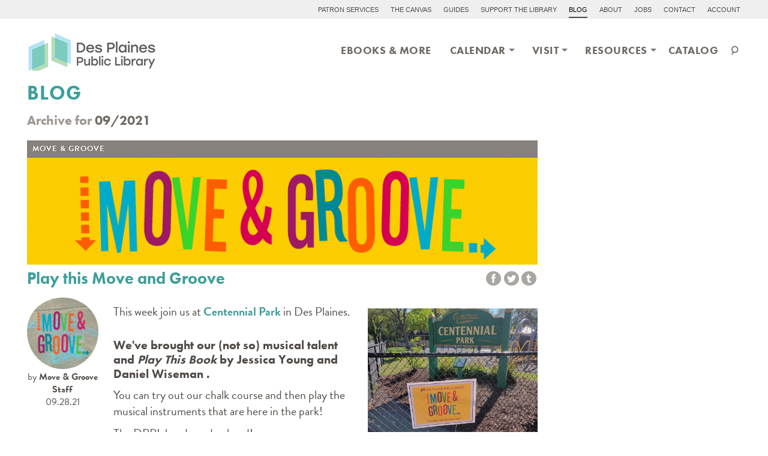

--- FILE ---
content_type: text/html; charset=UTF-8
request_url: https://www.dppl.org/blog/archive/2021/09
body_size: 6245
content:
<!DOCTYPE html>
<!--[if IE 8 ]>    <html lang="en" class="ie ie8"> <![endif]-->
<!--[if IE 9 ]>    <html lang="en" class="ie ie9"> <![endif]-->
<!--[if (gt IE 9)|!(IE)]><!--> <html lang="en"> <!--<![endif]-->
<head><meta name="google-site-verification" content="Vu_U6qOfDOKCKjS52SUawnbWP4FTv6_qdBjnFK08Kps" />
<meta name="viewport" content="width=device-width, initial-scale=1, minimum-scale=1">
<meta charset="utf-8">
<meta http-equiv="content-type" content="text/html; charset=UTF-8">
<meta http-equiv="X-UA-Compatible" content="IE=edge,chrome=1">

	<title>Blog</title>
	<meta name="description" content="News, info, recommendations, and more from Des Plaines Public Library">

    

<meta property="og:site_name" content="Des Plaines Public Library">
<meta property="og:image" content="/assets/images/logo-mobile-2x.png">
<meta property="og:type" content="website">
<link href="/assets/images/icons/favicon.ico" rel="icon" type="image/x-icon">
<link href="/assets/images/icons/favicon.ico" rel="shortcut icon" type="image/x-icon">
<link rel="apple-touch-icon" href="/assets/images/icons/apple_57x57.png">
<link rel="apple-touch-icon" sizes="114x114" href="/assets/images/icons/apple_114x114.png">
<link rel="apple-touch-icon" sizes="512x512" href="/assets/images/icons/apple_512x512.png">
<link rel="alternate" type="application/rss+xml" title="Des Plaines Public Library Blog" href="/blog/rss">
<link href="/assets/css/screen.css" rel="stylesheet" media="all">
<link href="/assets/css/print.css" rel="stylesheet" media="print">
<style type="text/css">
.embed-container {position: relative; padding-bottom: 100%; height: 0; overflow: hidden;} .embed-container iframe, .embed-container object, .embed-container embed { position: absolute; top: 0; left: 0; width: 100%; height: 100%; }
</style>

<!--[if lt IE 9]>
<script src="/assets/js/respond.min.js"></script>
<script src="/assets/js/html5shiv.js"></script>
<![endif]-->
<!-- Google Tag Manager -->
<script>(function(w,d,s,l,i){w[l]=w[l]||[];w[l].push({'gtm.start':
new Date().getTime(),event:'gtm.js'});var f=d.getElementsByTagName(s)[0],
j=d.createElement(s),dl=l!='dataLayer'?'&l='+l:'';j.async=true;j.src=
'https://www.googletagmanager.com/gtm.js?id='+i+dl;f.parentNode.insertBefore(j,f);
})(window,document,'script','dataLayer','GTM-573XXC');</script>
<!-- End Google Tag Manager -->

<script src="https://use.typekit.net/xvo0eor.js"></script>
<script>try{Typekit.load({ async: false });}catch(e){}</script>
<script async src="https://my.nicheacademy.com/api/widgets/dppl"></script>
</head>

<body class="subpage blog blog-page archive-page tertiary">
<!-- Google Tag Manager (noscript) -->
<noscript><iframe src="https://www.googletagmanager.com/ns.html?id=GTM-573XXC"
height="0" width="0" style="display:none;visibility:hidden"></iframe></noscript>
<!-- End Google Tag Manager (noscript) -->

<div class="banner">
    
</div>
<a href="#main" class="obscure">Skip to main content</a>
<div class="masthead container-wrap group">
    <header class="branding container">
        
            <span role="banner" class="site-title"><a href="/" title="Des Plaines Public Library" rel="home">Des Plaines Public Library</a></span>
        

        <nav class="mobile-supernav group" role="navigation" aria-label="Supplemental navigation">
            <ul>
                <li class="show-488 menu-patrons "><a href="/patron-services">Patron Services</a></li>
                <li class="show-488 menu-patrons "><a href="/thecanvas">The Canvas</a></li>
                <li class="show-600 "><a href="/guides">Guides</a></li>
                <li class="show-700 "><a href="/support-the-library">Support the Library</a></li>
                <li class="show-488 active"><a href="/blog">Blog</a></li>
                <li class="show-488 "><a href="/about">About</a></li>
		<li class="show-488 "><a href="/about/jobs">Jobs</a></li>
                <li class="show-488 "><a href="/contact">Contact</a></li>
                <li class="super-account"><a href="
https://ccs.polarislibrary.com/polaris/patronaccount/default.aspx?ctx=14.1033.0.0.1
">Account</a></li>
                <li class="super-catalog"><a href="https://ccs.polarislibrary.com/polaris/default.aspx?ctx=14.1033.0.0.1">Catalog</a></li>
            </ul>
        </nav>

        <form action="/site/catalog_polaris" method="get" id="cat-search" class="cat-search group" role="search">
            <label for="search" class="obscure">Search catalog</label>
            <input type="text" name="q" id="search" placeholder="Search catalog…">
            <img class="fake-submit" src="/assets/images/search.png" alt="Submit">
            <img id="expand-search" class="expand-search mobile-hide" src="/assets/images/search.png" alt="">
            <input type="submit" name="submit-form" role="button" class="submit-form" value="SEARCH">
        </form>

        <nav id="access" class="topnav" role="navigation" aria-label="Main menu">
<ul class="main-nav">
    <li class="nav-guides">
        <a href="/ebooks-more">eBooks &amp; More</a>
    </li>

                <li class="nav-cal nav-drop">
                    <a href="https://calendar.dppl.org/events?v=grid">Calendar</a>
                    <div class="sub">
                        <ul>
                            <li><a href="https://calendar.dppl.org/events">Upcoming</a></li>

                            <li><a href="https://calendar.dppl.org/events?a=Adults&r=thismonth"> For adults</a></li>
                        <li><a href="https://calendar.dppl.org/events?r=thismonth&t=Youth%20Program"> For kids</a></li>
			<li><a href="https://calendar.dppl.org/events?r=thismonth&t=Teen%20Program"> For teens</a></li>
			<li><a href="https://calendar.dppl.org/events?r=thismonth&t=Community%20Group"> By community</a></li>
                        <li><a href="https://calendar.dppl.org/myevents"> My events</a></li></ul>
                    </div>
                </li>
                <li class="nav-visit nav-drop">
                    <a href="/visit">Visit</a>
                    <div class="sub">
                        <ul class="col1">
                            <li class="first"><a href="/visit/hours-days-closed">Hours &amp; days closed</a></li>
<li><a href="/visit/computers-wifi">Computers &amp; WiFi</a></li>
<li><a href="/visit/printing-scanning-faxing">Printing, scanning, faxing</a></li>
<li class="last"><a href="/visit/accessibility">Accessibility</a></li>

                        </ul>
                        <ul class="col2"></ul>
                        <ul class="col3"></ul>
                    </div>
                </li>
<li class="nav-resources nav-drop mobile-hide">
    <a href="/resources">Resources</a>
    <div class="sub">
        <ul>
            <li class="first"><a href="/resources/all-resources">All Resources</a></li>
<li><a href="/resources/all-kids-resources">All Kids' Resources</a></li>
<li><a href="/resources/subjects">Subjects</a></li>
<li><a href="/resources/des-plaines-memory">Des Plaines Memory</a></li>
<li><a href="/resources/tax-preparation-assistance">Tax Preparation Assistance</a></li>
<li class="last"><a href="/resources/elections2025">Elections 2025</a></li>

        </ul>
    </div>
</li>


                <li class="nav-catalog mobile-hide"><a href="https://ccs.polarislibrary.com/polaris/default.aspx?ctx=14.1033.0.0.1">Catalog</a></li>
                <li class="wide-hide"><a class="nav-more" href="#">More</a></li>
            </ul>
        </nav>
    </header>
</div>
<div id="more-drop" class="more-drop container-wrap group">
    <nav>
        <ul class="col1">
            <li class="more-resources">
                <a href="/resources">Resources</a>
                <ul>
                	<li class="first"><a href="/resources/all-resources">All Resources</a></li>
<li><a href="/resources/all-kids-resources">All Kids' Resources</a></li>
<li><a href="/resources/subjects">Subjects</a></li>
<li><a href="/resources/des-plaines-memory">Des Plaines Memory</a></li>
<li><a href="/resources/tax-preparation-assistance">Tax Preparation Assistance</a></li>
<li class="last"><a href="/resources/elections2025">Elections 2025</a></li>

                </ul>
            </li>
            <li class="more-patron-services">
                <a href="/patron-services">Patron Services</a>
                <ul>
                    <li class="first"><a href="/patron-services/get-a-library-card">Get a library card</a></li>
<li><a href="/patron-services/subscribe">Subscribe &amp; Follow</a></li>
<li><a href="/patron-services/loans-holds-fines">Loans, holds, fees</a></li>
<li><a href="/patron-services/bookvine">BookVine &amp; FlickPicks</a></li>
<li><a href="/patron-services/computer-classes">Computer classes</a></li>
<li><a href="/patron-services/book-group">Discussion groups</a></li>
<li><a href="/patron-services/test-proctoring">Test proctoring</a></li>
<li><a href="/patron-services/suggest-purchase">Suggest a purchase</a></li>
<li><a href="/patron-services/homebound-delivery1">Homebound delivery</a></li>
<li><a href="/patron-services/public-meeting-rooms">Public Meeting Rooms</a></li>
<li class="last"><a href="/patron-services/private-study-rooms">Private Study Rooms</a></li>

                </ul>
            </li>
        </ul>
        <ul class="more-rest">
        </ul>
    </nav>
</div>


<div class="general container-wrap group">
    <div class="container group">


<h1><a href="/blog">Blog</a></h1>


<section class="main blog-main" role="main">
    

    
    <h2 class="dynamic-head"><span>Archive for</span> 09/2021 </h2>
    


    




<article class="post group">


        <header class="group">
            <p class="blog-cat Move &amp; Groove-cat">Move &amp; Groove</p>
            
            <a href="https://www.dppl.org/blog/post/play-this-move-and-groove">
            <span data-picture data-alt="">
                <span class="hero-img" data-src="/assets/images/resized/assets/images/blog-uploads/move_and_groove_320_67.png"></span>
                <span class="hero-img" data-src="/assets/images/resized/assets/images/blog-uploads/move_and_groove_442_92.png" data-media="(min-width:320px)"></span>
                <span class="hero-img" data-src="/assets/images/resized/assets/images/blog-uploads/move_and_groove_543_113.png" data-media="(min-width:480px)"></span>
                <span class="hero-img" data-src="/assets/images/resized/assets/images/blog-uploads/move_and_groove_710_148.png" data-media="(min-width:580px)"></span>
                <span class="hero-img" data-src="/assets/images/blog-uploads/move_and_groove.png" data-media="(min-width:768px)"></span>
                <noscript>
                    <img class="hero-img" src="/assets/images/resized/assets/images/blog-uploads/move_and_groove_320_67.png" alt="">
                </noscript>
             </span>
            </a>
            

            <h2><a href=https://www.dppl.org/blog/post/play-this-move-and-groove>Play this Move and Groove</a></h2>
            <div class="sharing">
                <ul class="social group">
                    <li class="fb"><a data-target="facebook" title="Share on Facebook" target="_blank" href="https://www.facebook.com/sharer/sharer.php?s=100&p[url]=https://www.dppl.org/blog/post/play-this-move-and-groove&p[images][0]=&p[title]=Play this Move and Groove&p[summary]="> Share to Facebook</a></li>
<li class="tw"><a data-target="twitter" title="Share on Twitter" target="_blank" href="https://twitter.com/share?url=https://www.dppl.org/blog/post/play-this-move-and-groove&text=Play this Move and Groove+https://www.dppl.org/blog/post/play-this-move-and-groove" data-via="dppl">Twitter</a></li>
<li class="tumblr"><a title="Share on Tumblr" target="_blank" href="https://www.tumblr.com/share?v=3&u=https://www.dppl.org/blog/post/play-this-move-and-groove&t=Play this Move and Groove">tumblr</a></li>

                </ul>
            </div>
        </header>




        <figure class="post-author">
            
            <img src="/assets/images/resized/assets/images/staff/Move_and_Groove_350_120_120.png" alt="Picture of Move &amp; Groove Staff">
            <figcaption>
                by <strong>Move & Groove Staff</strong><br>
                <span>09.28.21</span>
            </figcaption>
            
        </figure>


     <div class="article-outer excerpt">

	<p>
			<figure class="content-image img-align-right">
				
            		<img src="/assets/images/resized/assets/images/blog-uploads/move_and_groove_and_play_that_book_450_450_86.jpg" alt="Move and Groove multicolor sign with against fence with Centennial Park sign behind and the book Play that Book by Jessica Young and Daniel Wiseman resting against the sign.">
				
					
				
			</figure>
		</p>

<p>This week join us at <strong><a href="https://www.dpparks.org/centennial-park/">Centennial Park </a></strong>in Des Plaines.</p>

<h2>We&#39;ve brought our (not so) musical talent and <em>Play This Book </em>by Jessica Young and Daniel Wiseman .</h2>

<p>You can try out our chalk course and then play the musical instruments that are here in the park!</p>

<p>The DPPL band needs a hand!&nbsp;</p>

<h2>Can you join our marching band?</h2>

	

	
                <p><a class="blog-jump" href="https://www.dppl.org/blog/post/play-this-move-and-groove">Continue Reading <span class="obscure">"Play this Move and Groove"</span> →</a></p>
	
       </div>



</article>


<article class="post group">


        <header class="group">
            <p class="blog-cat Kids &amp; Parents-cat">Kids &amp; Parents</p>
            

            <h2><a href=https://www.dppl.org/blog/post/why-should>Why Should My Family Celebrate Hispanic Heritage Month?</a></h2>
            <div class="sharing">
                <ul class="social group">
                    <li class="fb"><a data-target="facebook" title="Share on Facebook" target="_blank" href="https://www.facebook.com/sharer/sharer.php?s=100&p[url]=https://www.dppl.org/blog/post/why-should&p[images][0]=&p[title]=Why Should My Family Celebrate Hispanic Heritage Month?&p[summary]="> Share to Facebook</a></li>
<li class="tw"><a data-target="twitter" title="Share on Twitter" target="_blank" href="https://twitter.com/share?url=https://www.dppl.org/blog/post/why-should&text=Why Should My Family Celebrate Hispanic Heritage Month?+https://www.dppl.org/blog/post/why-should" data-via="dppl">Twitter</a></li>
<li class="tumblr"><a title="Share on Tumblr" target="_blank" href="https://www.tumblr.com/share?v=3&u=https://www.dppl.org/blog/post/why-should&t=Why Should My Family Celebrate Hispanic Heritage Month?">tumblr</a></li>

                </ul>
            </div>
        </header>




        <figure class="post-author">
            
            <img src="/assets/images/resized/assets/images/staff/Rebecca_Keane-Adams_300x300_120_120.png" alt="Picture of Becky Keane">
            <figcaption>
                by <strong>Becky </strong><br>
                <span>09.27.21</span>
            </figcaption>
            
        </figure>


     <div class="article-outer excerpt">

	<p>
			<figure class="content-image img-align-right">
				
            		<img src="/assets/images/resized/assets/images/blog-uploads/pic_of_latin_am_on_globe_450_338_86.jpeg" alt="Map of Latin America">
				
					
				
			</figure>
		We&#39;re not Hispanic or Latinx, (<strong><a href="https://www.uhclthesignal.com/wordpress/2019/09/30/infographic-the-difference-between-hispanic-and-latinx/">click here to see the difference between those words</a>)</strong> so why should we bother?&nbsp;</p>

<h2>What is <strong><a href="https://www.hispanicheritagemonth.gov/about/">Hispanic Heritage Month</a></strong> and why is there such a thing?</h2>

	

	
                <p><a class="blog-jump" href="https://www.dppl.org/blog/post/why-should">Continue Reading <span class="obscure">"Why Should My Family Celebrate Hispanic Heritage Month?"</span> →</a></p>
	
       </div>



</article>


<article class="post group">


        <header class="group">
            <p class="blog-cat Rocky&#8217;s Recs-cat">Rocky&#8217;s Recs</p>
            

            <h2><a href=https://www.dppl.org/blog/post/september-2021-newsletter>September 2021 Newsletter</a></h2>
            <div class="sharing">
                <ul class="social group">
                    <li class="fb"><a data-target="facebook" title="Share on Facebook" target="_blank" href="https://www.facebook.com/sharer/sharer.php?s=100&p[url]=https://www.dppl.org/blog/post/september-2021-newsletter&p[images][0]=&p[title]=September 2021 Newsletter&p[summary]="> Share to Facebook</a></li>
<li class="tw"><a data-target="twitter" title="Share on Twitter" target="_blank" href="https://twitter.com/share?url=https://www.dppl.org/blog/post/september-2021-newsletter&text=September 2021 Newsletter+https://www.dppl.org/blog/post/september-2021-newsletter" data-via="dppl">Twitter</a></li>
<li class="tumblr"><a title="Share on Tumblr" target="_blank" href="https://www.tumblr.com/share?v=3&u=https://www.dppl.org/blog/post/september-2021-newsletter&t=September 2021 Newsletter">tumblr</a></li>

                </ul>
            </div>
        </header>




        <figure class="post-author">
            
        </figure>


     <div class="article-outer excerpt">

	<p>
			<figure class="content-image img-align-right">
				
            		<img src="/assets/images/resized/assets/images/blog-uploads/Rocky_Recs_September_450_450.png" alt="RR921">
				
					
				
			</figure>
		Happy Reading From Your Youth Services Team!&nbsp;</p>

<p>The Youth Services Team loves sharing books, audiobooks, and movies that we&#39;ve enjoyed and we think kids and their parents will enjoy too. Here&#39;s what we&#39;ve been loving in September</p>

<h2><a href="https://madmimi.com/p/a2a7d21">READ IT NOW</a></h2>

<p>Would you like to get our recommendations sent right to your inbox?&nbsp;</p>

<h2><a href="https://sable.madmimi.com/c/15772?id=2912466.18271.1.983b75734ba5dea2a38e43b0d965eafe">SUBSCRIBE HERE</a></h2>

	

	
       </div>



</article>


<article class="post group">


        <header class="group">
            <p class="blog-cat Miner Recs Newsletters &amp; Podcasts-cat">Miner Recs Newsletters &amp; Podcasts</p>
            

            <h2><a href=https://www.dppl.org/blog/post/miner-recs-september-2021-recommendations>Miner Recs September 2021 Recommendations</a></h2>
            <div class="sharing">
                <ul class="social group">
                    <li class="fb"><a data-target="facebook" title="Share on Facebook" target="_blank" href="https://www.facebook.com/sharer/sharer.php?s=100&p[url]=https://www.dppl.org/blog/post/miner-recs-september-2021-recommendations&p[images][0]=&p[title]=Miner Recs September 2021 Recommendations&p[summary]="> Share to Facebook</a></li>
<li class="tw"><a data-target="twitter" title="Share on Twitter" target="_blank" href="https://twitter.com/share?url=https://www.dppl.org/blog/post/miner-recs-september-2021-recommendations&text=Miner Recs September 2021 Recommendations+https://www.dppl.org/blog/post/miner-recs-september-2021-recommendations" data-via="dppl">Twitter</a></li>
<li class="tumblr"><a title="Share on Tumblr" target="_blank" href="https://www.tumblr.com/share?v=3&u=https://www.dppl.org/blog/post/miner-recs-september-2021-recommendations&t=Miner Recs September 2021 Recommendations">tumblr</a></li>

                </ul>
            </div>
        </header>




        <figure class="post-author">
            
            <img src="/assets/images/resized/assets/images/staff/Miner-Recs-Social-Media_120_120_86.jpg" alt="Picture of Readers Advisory Staff">
            <figcaption>
                by <strong>Readers Advisory Staff</strong><br>
                <span>09.20.21</span>
            </figcaption>
            
        </figure>


     <div class="article-outer excerpt">

	<p>Here&#39;s what DPPL staff is reading this month, and suggest you do as well!</p>

<h2><a href="https://madmimi.com/p/43dcd21">READ THE SEPTEMBER NEWSLETTER</a></h2>

	

	
                <p><a class="blog-jump" href="https://www.dppl.org/blog/post/miner-recs-september-2021-recommendations">Continue Reading <span class="obscure">"Miner Recs September 2021 Recommendations"</span> →</a></p>
	
       </div>



</article>


<article class="post group">


        <header class="group">
            <p class="blog-cat Move &amp; Groove-cat">Move &amp; Groove</p>
            

            <h2><a href=https://www.dppl.org/blog/post/pirate-treasure-hunt-at-willow-park>Pirate Treasure Hunt at Willow Park</a></h2>
            <div class="sharing">
                <ul class="social group">
                    <li class="fb"><a data-target="facebook" title="Share on Facebook" target="_blank" href="https://www.facebook.com/sharer/sharer.php?s=100&p[url]=https://www.dppl.org/blog/post/pirate-treasure-hunt-at-willow-park&p[images][0]=&p[title]=Pirate Treasure Hunt at Willow Park&p[summary]="> Share to Facebook</a></li>
<li class="tw"><a data-target="twitter" title="Share on Twitter" target="_blank" href="https://twitter.com/share?url=https://www.dppl.org/blog/post/pirate-treasure-hunt-at-willow-park&text=Pirate Treasure Hunt at Willow Park+https://www.dppl.org/blog/post/pirate-treasure-hunt-at-willow-park" data-via="dppl">Twitter</a></li>
<li class="tumblr"><a title="Share on Tumblr" target="_blank" href="https://www.tumblr.com/share?v=3&u=https://www.dppl.org/blog/post/pirate-treasure-hunt-at-willow-park&t=Pirate Treasure Hunt at Willow Park">tumblr</a></li>

                </ul>
            </div>
        </header>




        <figure class="post-author">
            
            <img src="/assets/images/resized/assets/images/staff/Move_and_Groove_350_120_120.png" alt="Picture of Move &amp; Groove Staff">
            <figcaption>
                by <strong>Move & Groove Staff</strong><br>
                <span>09.13.21</span>
            </figcaption>
            
        </figure>


     <div class="article-outer excerpt">

	<p>
			<figure class="content-image img-align-right">
				
            		<img src="/assets/images/resized/assets/images/blog-uploads/move_and_groove_pirate_450_634_86.jpg" alt="Yellow lawn sign with Move and Groove in multiple colors with the book pirate treasure hunt leaning against it">
				
					
				
			</figure>
		Ahoy, Matey. &nbsp;Move and Groove is back fer the next couple o&#39; months.&nbsp; It&rsquo;s a great way to keep ye buccaneers explorin&rsquo; the parks aroun&#39; Des Plaines &#39;n active if ye ever &#39;ave to walk the plank&#39;.</p>

<h2>This time we took our booty and the book <a href="https://ccs.polarislibrary.com/polaris/search/title.aspx?ctx=14.1033.0.0.35&amp;pos=1&amp;cn=592854">&nbsp;<strong>Pirate Treasure Hunt by Jan Peck</strong></a><strong>&nbsp;</strong>to <a href="https://www.dpparks.org/parks-facilities/parks-pools-facilities/willow-park/"><strong>Willow Par</strong>k</a>.</h2>

<p>Stop by, if ye&#39;re brave enough, to be sent on a treacherous trail and</p>

<h2>if ye survive...</h2>

	

	
                <p><a class="blog-jump" href="https://www.dppl.org/blog/post/pirate-treasure-hunt-at-willow-park">Continue Reading <span class="obscure">"Pirate Treasure Hunt at Willow Park"</span> →</a></p>
	
       </div>



</article>

    <div class="pagination">
         <a class="nav-older" href="https://www.dppl.org/blog/archive/2021/09/P5">Older Posts</a>
         
     </div>
     

</section>


    </div>
</div>

<script type="text/javascript">!function(){var b=function(){window.__AudioEyeSiteHash = "5804d5fed90051b06047d0903ed5af0a"; var a=document.createElement("script");a.src="https://wsmcdn.audioeye.com/aem.js";a.type="text/javascript";a.setAttribute("async","");document.getElementsByTagName("body")[0].appendChild(a)};"complete"!==document.readyState?window.addEventListener?window.addEventListener("load",b):window.attachEvent&&window.attachEvent("onload",b):b()}();</script>


</div>

<div class="footer-group footer-wrap">
	<footer class="group container-wrap container" role="contentinfo">
    	<div class="supercol first">   
		<div id="foot1"> <img src="https://www.dppl.org/assets/doc_uploads/PrideHeart.svg" alt="DPPL Pride" width="150" height="150"></div>
     
	    	<div id="foot2">
	        	<h4>Hours | <a href="https://dppl.org/visit/hours-days-closed">Scheduled Closings</a></h4>
	        	<table>
	        	<tr>
	        		<td class="days">Monday - Friday</td>
	        		<td>9am – 9pm</td>
	        	</tr>
	        	<tr>
	        		<td class="days">Saturday</td>
	        		<td>9am – 5pm</td>
	        	</tr>
	        	<tr>
	        		<td class="days">Sunday</td>
	        		<td>1pm – 5pm</td>
	        	</tr>
	        	</table>
	    	</div>
	    	
	    	<div id="foot3">
	        	<h4>Address</h4>
	        	<p>
	                1501 Ellinwood Street<br />
	            	Des Plaines, IL 60016
	            </p>
	    	</div>
    	</div>
    	<div class="supercol last">
	    	<div id="foot4">
	        	<h4>Contact</h4>
	        	<p>
	                (847) 827-5551<br />
                        Fax: (847) 827-7974<br />
	            	<a href="mailto:help@dppl.org">help@dppl.org</a>
	            </p>
	    	</div>
	    	<div id="foot5">
	        	<h4>Elsewhere</h4>
	        	<ul class="social-links">
	        		<li class="foot-facebook"><a href="https://www.facebook.com/DPLibrary">Facebook</a></li>
	        		<li class="foot-twitter"><a href="https://twitter.com/dppl">Twitter</a></li>
	        		<li class="foot-ig"><a href="https://instagram.com/des.plaines.library">Instagram</a></li>
				<li class="foot-youtube"><a href="https://www.youtube.com/c/DesPlainesPublicLibrary1501">YouTube</a></li>
                                <li class="foot-podomatic"><a href="https://dppl.podomatic.com/">Podomatic</a></li><br />
	        	</ul>
	    	</div>

    	</div>
	</footer>
</div>

    <script src="https://ajax.googleapis.com/ajax/libs/jquery/1.10.2/jquery.min.js"></script>
    

<script src="/assets/js/plugins.js"></script>
<script src="/assets/js/global.js"></script>




<script>
$(function() {setupBlog();});
</script>


</body>
</html>




--- FILE ---
content_type: text/css
request_url: https://www.dppl.org/assets/css/screen.css
body_size: 14984
content:
@charset "UTF-8";html,body,div,span,applet,object,iframe,h1,h2,h3,h4,h5,h6,p,blockquote,pre,a,abbr,acronym,address,big,cite,code,del,dfn,em,img,ins,kbd,q,s,samp,small,strike,strong,sub,sup,tt,var,b,u,i,center,dl,dt,dd,ol,ul,li,fieldset,form,label,legend,table,caption,tbody,tfoot,thead,tr,th,td,article,aside,canvas,details,embed,figure,figcaption,footer,header,hgroup,menu,nav,output,ruby,section,summary,time,mark,audio,video{margin:0;padding:0;border:0;font:inherit;font-size:100%;vertical-align:baseline}html{line-height:1}ol,ul{list-style:none}table{border-collapse:collapse;border-spacing:0}caption,th,td{text-align:left;font-weight:normal;vertical-align:middle}q,blockquote{quotes:none}q:before,q:after,blockquote:before,blockquote:after{content:"";content:none}a img{border:none}article,aside,details,figcaption,figure,footer,header,hgroup,menu,nav,section,summary{display:block}a.nav-older,a.nav-newer,.dppl-form input[type=submit]{text-transform:uppercase;font-weight:600;letter-spacing:1px;font-size:13px;color:#fff;background-color:#83cfe1;padding:7px 10px;text-align:center;border:none;outline:none}a.nav-older:hover,a.nav-newer:hover,.dppl-form input[type=submit]:hover{text-decoration:none;background-color:#97d7e6;cursor:pointer}*,*:before,*:after{-webkit-box-sizing:border-box;-moz-box-sizing:border-box;box-sizing:border-box}article,aside,details,figcaption,figure,footer,header,menu,nav,section,summary{display:block}body{background:white;position:relative;color:#504b47;font:18px/1.35 "brandon-grotesque", "Brandon Grotesque", "futura-pt", sans-serif;text-align:center;-webkit-font-smoothing:antialiased}img{max-width:100%}p,ul,ol{margin-bottom:11px}blockquote{border-left:4px solid #efeeed;margin-left:30px;padding-left:10px;font-style:italic;margin-top:8px}a{color:#3D9E9B;text-decoration:none}a:hover{text-decoration:underline}strong{font-weight:700}em{font-style:italic}h1{color:#348380;text-transform:uppercase;letter-spacing:1px;font-size:24px;font-family:"futura-pt", "Futura Std", "brandon-grotesque", sans-serif;font-weight:700;margin-bottom:7px;line-height:1.2}h2{font-size:20px;font-family:"futura-pt", "Futura Std", "brandon-grotesque", sans-serif;font-weight:700;margin:1.5em 0 .5em;line-height:1.2}h3{font-size:15px;text-transform:uppercase;letter-spacing:1px;font-weight:700;margin-bottom:5px;line-height:1.2;margin:1.5em 0 .5em}aside h3.note{font-weight:400}h3.bolder{font-size:16px;font-family:"futura-pt", "Futura Std", "brandon-grotesque", sans-serif;font-weight:700}h4{line-height:1.2;font-weight:bold;margin-bottom:4px}.hidden{display:none !important}.group:after,.more-drop nav:after,.sub-features:after,.nav-collapse:after,.main:after,.content-rows:after,.content-rows .row:after,.calendar .cal-parent:after,.pagination:after{content:"";display:table;clear:both}.hide-text,.branding .site-title a,.tax-forms-page .taxforms .status{text-indent:100%;white-space:nowrap;overflow:hidden}.mobile-hide{display:none}.obscure{position:absolute !important;clip:rect(1px, 1px, 1px, 1px)}.arrow:after{content:"→";padding-left:5px;font-size:.8em}.banner em{display:block;font-style:normal;background:#aa8f9e;color:white;padding:5px 0;font-size:18px}.banner a{color:#EBE5E9;text-decoration:underline}.container-wrap{width:100%;text-align:left}.container,footer{width:88%;margin:0 auto;position:relative}.note{font-size:16px}.brow{margin-bottom:0;text-transform:uppercase;font-size:11px;letter-spacing:1px;display:block}a.button{text-shadow:0px 1px #817a74;text-transform:uppercase;font-size:14px;font-weight:bold;letter-spacing:1px;background-color:#86817c;padding:6px 8px;cursor:pointer;display:inline-block;-webkit-box-shadow:2px 2px 1px rgba(0,0,0,0.24);box-shadow:2px 2px 1px rgba(0,0,0,0.24);color:#fff}a.button:hover{text-decoration:none}.masthead{border-top:5px solid #ede8e6;border-bottom:37px solid #69635e;-webkit-box-shadow:0 2px 2px 0 rgba(0,0,0,0.22);box-shadow:0 2px 2px 0 rgba(0,0,0,0.22)}.cat-search{position:absolute;width:166px;right:0;top:45px;padding:4px 2px 4px 0;border:1px solid #c7c5c4;border-radius:4px}.cat-search label{left:-30px}.cat-search input{border:none;float:left}.cat-search input[type=text]{outline:none;width:140px;padding:0 0 0 5px;font-size:13px;font-family:georgia;font-style:italic}.cat-search input[type=submit]{position:absolute;clip:rect(1px, 1px, 1px, 1px);width:1px}.cat-search input:focus,.cat-search input:active{font-style:normal;color:#504b47}.cat-search img{width:9%;height:9%;cursor:pointer;float:right;margin:2px 3px 2px 0}.branding{height:96px}.branding h1{margin:0}.branding .site-title{position:absolute;display:block;top:10px;left:0}.branding .site-title a{width:72px;height:68px;line-height:68px;background:url(/assets/images/logo-mobile.png) no-repeat 0 0;z-index:999;display:block}.mobile-supernav{float:right;background-color:#ede8e6;margin-top:-5px;border-radius:0 0 3px 3px}.mobile-supernav ul li{float:left;background-color:#e2dad7;display:none}.mobile-supernav ul li a{display:block;background-color:#ede8e6;font-family:"depot-new-condensed-web", sans-serif;font-weight:700;font-size:13px;letter-spacing:1px;text-transform:uppercase;padding:7px 8px 4px}.mobile-supernav .super-account,.mobile-supernav .super-catalog,.mobile-nav .super-search{display:inline-block}.mobile-supernav .super-account,mobile-supernav .super-search{padding-right:1px;border-right:1px solid #f8f6f5}.mobile-supernav .active a{border-bottom:2px solid #504b47;color:black}nav a{outline:none}.main-nav{padding-top:103px;margin:0;font-size:0}.main-nav>li{display:inline-block;margin-left:12px;font-size:16px}.main-nav>li.mobile-hide{display:none}.main-nav>li:first-child{margin-left:0}.main-nav>li>a{font-family:"depot-new-condensed-web", sans-serif;font-weight:700;letter-spacing:.5px;text-transform:uppercase;text-decoration:none;color:#fff}.main-nav .sub{display:none}.topnav .nav-more{padding-right:13px;position:relative}.topnav .nav-more:after{content:"";border-color:#fff transparent transparent transparent;border-style:solid;border-width:5px;height:0;width:0;position:absolute;right:-1px;top:50%;margin-top:-2px}.topnav .nav-more.opened{color:#b2ddc5}.topnav .nav-more.opened:after{border-color:transparent transparent #b2ddc5 transparent;bottom:50%;top:auto;margin-bottom:-2px}.more-drop{display:none;position:absolute;z-index:999;background-color:rgba(80,75,71,0.95)}.more-drop a{color:#eee}.more-drop a:hover{text-decoration:none;color:#afdcc2}.more-drop nav{width:88%;margin:0 auto}.more-drop nav>ul{padding:12px 0 8px;float:left;width:48%}.more-drop nav>ul>li>a{font-family:"depot-new-condensed-web", sans-serif;letter-spacing:1px;font-weight:500;text-transform:uppercase;font-size:15px;margin-bottom:4px;display:block}.more-drop nav>ul>li li{margin-bottom:5px;line-height:1.1;font-size:16px}.more-drop .more-patron-services ul{display:none}.more-drop .more-rest{margin-left:4%}.home-hero{position:relative;text-align:center}.home-hero span{height:auto;display:block}.home-hero p{font-size:17px;padding-bottom:13px;margin-bottom:0}.main-blurb{padding:9px 0 0;color:#fff;text-align:left;padding-top:215px}.main-blurb .blurb-inner{background:#87504c url("/assets/images/pattern-8.png") repeat}.main-blurb h2,.main-blurb p{width:88%;margin:0 auto}.main-blurb h2{font-size:20px;margin-bottom:2px;padding-top:8px}.main-blurb a{color:#fff;text-decoration:underline}.main-blurb h2 a{text-decoration:none}.main-blurb h2 a:hover{text-decoration:underline}.hero-mustard .blurb-inner{background-color:#b8a563}.hero-warm-gray .blurb-inner{background-color:#a6a09d}.hero-light-purple .blurb-inner{background-color:#947285}.sub-features{padding-top:16px}.sub-features h3{font-size:17px;font-family:"futura-pt", "Futura Std", "brandon-grotesque", sans-serif;font-weight:700;text-transform:none;letter-spacing:0;margin-top:2px}.sub-features h3 a{color:#504b47}.sub-features p{line-height:1.25;font-size:17px}.sub-features div{float:left;width:48%;padding-bottom:5px}.sub-features .sub-feature1{margin-right:4%}.home-main{padding-top:9px;-webkit-box-shadow:0 2px 2px rgba(0,0,0,0.2);box-shadow:0 2px 2px rgba(0,0,0,0.2)}.home-main h4{text-align:center;line-height:1;text-transform:uppercase;font-family:"futura-pt", "Futura Std", "brandon-grotesque", sans-serif;font-size:16px;letter-spacing:1px;border-top:5px solid #97d7e6;border-bottom:1px solid #d6d2d0;padding:10px 0;margin-bottom:0}.from-blog div{margin-top:15px}.from-blog .author{float:left;width:25%;margin-top:3px;margin-right:5.333333%;font-size:15px;font-style:italic;text-align:center}.from-blog .author img{border-radius:50%}.from-blog article{float:left;width:69.666666667%}.from-blog article h5{font-size:16px;font-family:"futura-pt", "Futura Std", "brandon-grotesque", sans-serif;font-weight:700}.from-blog article header p{font-size:15px;margin-bottom:5px}.from-blog article p{font-size:17px;margin-bottom:4px}.upcoming{margin-top:18px;padding-bottom:10px}.upcoming .event{margin:12px 0 18px}.upcoming .event .event-date p{margin-bottom:2px;font-size:15px}.upcoming .event .event-date p span span{color:#928a84}.upcoming .event .event-details h5{font-size:21px;font-weight:bold;margin-bottom:1px}.upcoming .event .event-details h5 a{color:#504b47}.upcoming .event .event-details p{font-size:17px}.dbs{padding-bottom:18px}.dbs div{float:left;width:48%}.dbs div.quick-links{margin-right:4%}.dbs h5{font-size:16px;font-weight:bold;line-height:1;padding:9px 0 7px;border-bottom:1px solid #d6d2d0;margin-bottom:8px}.dbs ul li{font-size:18px;margin-bottom:6px;line-height:1.2}.guides{padding-bottom:22px;font-size:0}.guides div{display:inline-block;vertical-align:top;width:48%;margin:9px 4% 12px 0;font-size:16px}.guides div:nth-of-type(even){margin-right:0}.guides div h5{font-size:21px;font-family:"futura-pt", "Futura Std", "brandon-grotesque", sans-serif;font-weight:700;margin-bottom:7px;line-height:1}.guides div h5 a{color:#504b47}.guides div p,.guides div ul{margin-bottom:10px}.guides div ul li{margin-bottom:5px;line-height:1.2}.guides .guides-more{font-size:12px;text-transform:uppercase;border-radius:15px;padding:3px 9px;font-weight:bold;background:#efeeed}.breadcrumb{display:none}h3.nav-header{text-indent:-99999px;height:1px}.nav-toggle{-webkit-tap-highlight-color:rgba(0,0,0,0);-webkit-touch-callout:none;-webkit-user-select:none;-moz-user-select:none;-ms-user-select:none;-o-user-select:none;user-select:none;position:relative}.nav-toggle:after{content:"";border-color:#75706b transparent transparent transparent;border-style:solid;border-width:8px;height:0;width:0;position:absolute;right:2%;top:50%;margin-top:-4px}.nav-toggle.toggle-opened{font-weight:500}.nav-toggle,.nav-collapse{background-color:#e6e5e4}.nav-toggle,.nav-collapse a{display:block;width:100%;font-size:17px;border-top:1px solid #fff;padding:6px 10px;color:#4e4a46}.nav-toggle:hover,.nav-collapse a:hover{text-decoration:none;color:#181716}.nav-collapse a{padding-left:20px}.nav-collapse a:hover{background-color:#f0efef}.nav-collapse ul{margin:0;padding:0;width:100%;display:block;list-style:none}.nav-collapse .here{background-color:#f0efef}.nav-collapse .here>a{color:#222}.nav-collapse .here>a:hover{text-decoration:none}.nav-collapse .here>a:after{content:" »"}.nav-collapse li{width:100%;display:block;background-color:#e6e5e4}.nav-collapse li ul{padding-bottom:6px}.nav-collapse li ul li{background:none}.nav-collapse li ul li a{text-transform:uppercase;border-top:0px #fff solid;letter-spacing:1px;font-size:13px;padding:4px 10px 4px 40px}.nav-collapse.opened{max-height:9999px !important}.js .nav-collapse{clip:rect(0 0 0 0);max-height:0;position:absolute;display:block;overflow:hidden;zoom:1}.back-to-top li a{border-top:0px solid #fff;padding:0px 10px 7px;text-transform:uppercase;letter-spacing:1px;font-size:12px}.back-to-top li a:hover{background-color:#e6e5e4;text-decoration:underline}.top-level .back-to-top{display:none}.general{margin:20px auto 30px}.general-hero{display:block;margin-bottom:9px}.main-outer{padding-bottom:14px}.main{padding-bottom:10px}.main h1{padding-top:18px}.main ul li{padding-left:12px;background:url(/assets/images/bullet.png) no-repeat 0 9px}.main ol li{list-style-type:decimal;margin-left:25px}.main table{text-align:left;margin-bottom:20px;font-size:18px;width:100%}.main table th,.main table td{border:1px solid #e7e7e7;border-width:0 0 1px;padding:4px 5px}.main table th{font-weight:bold;background:#eee}.main table tr:nth-child(even) td{background-color:#f9f9f9}.info-box{color:#fff;background:#61c1bd url("/assets/images/pattern-32.png") repeat;margin-top:20px;margin-bottom:17px;clear:both}.info-box .info-content{text-shadow:0px 1px #504b47;font-size:18px;padding:11px 12px 16px 14px;float:right;width:80%;background:#8b8681 url("/assets/images/pattern-16.png") repeat}.info-box .info-content .button{background-color:#61c1bd}.info-box h3{margin-top:.5em}.info-box p a{color:#82cecb}.info-box.sky-blue,.info-box.sky-blue .button{background-color:#87d1e2}.info-box.mustard,.info-box.mustard .button{background-color:#b8a563}.info-box.warm-gray,.info-box.warm-gray .button{background-color:#a6a09d}.info-box.maroon,.info-box.maroon .button{background-color:#87504c}.info-box.light-purple,.info-box.light-purple .button{background-color:#947285}.big-intro{font-size:25px}.content-footer{margin:23px 0 17px;background-color:#f2eeed;font-size:16px;padding:11px 17px 3px}.content-footer h5{font-size:13px;text-transform:uppercase;letter-spacing:1px;font-weight:bold;margin-bottom:3px;color:#69635e}.content-footer a{color:#2F7975}.content-image figcaption p{font-size:15px;line-height:135%;margin:2px 0 0;padding-bottom:7px;border-bottom:1px solid #d7d4d2}.content-image.img-align-right{width:100%;margin:3px 0 13px;float:none}.content-rows{margin:15px 0 0}.content-rows .row{margin-bottom:26px}.content-rows.rules{border-bottom:1px solid #d7d4d2}.content-rows.rules .row{border-top:1px solid #d7d4d2;padding-top:20px}.content-rows h2{margin-top:0}.slides-container{position:relative;margin-bottom:10px}.slides-container ul{margin-bottom:8px}.slides-container ul li{position:relative;padding-left:0;background:none}.slides-container ul li img{display:block}.slides-container .flex-direction-nav li{position:static}.slides-container .flex-prev,.slides-container .flex-next{position:absolute;z-index:9999;opacity:.7;top:50%;margin-top:-25px;width:30px;height:30px;line-height:30px;text-indent:-9999px;background:url(/assets/images/slide_nav_prev.png) no-repeat 0 0;background-size:26px auto}.slides-container .flex-prev:hover,.slides-container .flex-next:hover{opacity:0.99}.slides-container .flex-prev{left:10px}.slides-container .flex-next{top:50%;right:10px;background:url(/assets/images/slide_nav_next.png) no-repeat 0px 0px;background-size:26px auto}.managed-by{text-align:center;border-top:1px solid #d7d4d2;padding:18px 0 0}.managed-by h3{font-size:12px}.managed-by p{line-height:1.2;margin-bottom:5px}.managed-by img{display:inline-block;margin:5px 0 2px;border-radius:50%}.managed-by strong{display:block}@media screen and (max-width: 440px){.managed-by img{max-width:150px}}@media screen and (min-width: 440px) and (max-width: 940px){.managed-by{text-align:left;position:relative}.managed-by strong{display:inline}.managed-by img{width:20%;float:left;margin-right:3%}.managed-by h3{position:absolute;top:30px;margin:0;left:23%;width:77%;font-size:12px;opacity:.9}.managed-by figcaption{vertical-align:top;display:inline-block;padding-top:34px}.managed-by figcaption p{margin-bottom:2px}}.staff-page .main h2{margin-bottom:1em}.staff-page .row-content h3{margin-top:0;margin-bottom:.75em}.staff-page .row-image{max-width:200px;margin:0 auto 24px}.staff-page .row-image img{border-radius:50%}.staff-page .title{font-size:.9em;color:#666}.staff-page .administration .title{display:block;margin-bottom:1em}.block-li{padding:18px 16px;border-top:1px solid #e2e2e2;position:relative}.block-li h2{margin:0 0 6px}.block-li p{margin-bottom:0}.block-li .description{margin-bottom:4px}.resource.favorite-y{background:#f0f9f9;padding-top:28px}.resource.featured{padding-top:28px;background:#fff;border-top:3px solid #e2e2e2;border-bottom:2px solid #e2e2e2}.resource .fav,.resource .featured-label{position:absolute;top:0;left:16px;background:#fff;font-size:11px;text-transform:uppercase;padding:2px 5px;border-radius:0 0 3px 3px;color:#444}.resource .fav:before,.resource .featured-label:before{content:"★ "}.resource .featured-label{background:#e2e2e2}.resource .ilo{background:#c1e7f0;color:#504b47;padding:3px 6px;font-size:10px;font-weight:normal;text-transform:uppercase;border-radius:20px;position:relative;top:-2px}ul.goodfor{display:inline}ul.goodfor li{display:inline;background:none;padding:0}ul.goodfor li:not(:last-child):after{content:", "}.calendar .subnav-outer{margin-bottom:1em}.calendar .nav-collapse ul li{background:none;padding-left:0;padding-right:0}.calendar .nav-collapse ul li a{padding-left:20px}.calendar .nav-collapse ul li ul{padding-bottom:0}.calendar .cal-parent{font-size:16px;background-color:#e6e5e4;border-top:1px solid #fff;padding:6px 10px}.calendar .desktop-filter{display:none}.calendar h1{margin-bottom:0;padding-top:0}.calendar h1 small{display:block;font-size:16px;color:#86817c}.calendar .day-headings,.calendar header .week-nav{display:none}.calendar .day{margin-top:24px}.calendar .date{border-top:1px solid #d6d2d0;padding-top:4px;font-size:14px;text-transform:uppercase;letter-spacing:1px;margin-bottom:8px}.calendar .date a{color:#69635e}.calendar .dow:after{content:", "}.calendar .event-link{display:block}.calendar .event{padding-top:18px}.calendar .event:first-child{padding-top:0}.calendar .event h5{font-weight:bold;font-size:21px;display:inline;vertical-align:top}.calendar .event p.res{color:#e11e26;margin-bottom:2px}.calendar .event .audience{margin:5px 0 0 7px;color:#fff;text-transform:uppercase;font-size:11px;letter-spacing:1px;border-radius:4px;line-height:1;padding:2px 5px;white-space:nowrap}.calendar .event.community .audience{background-color:#915652}.calendar .event.kids .audience{background-color:#b6a35f}.calendar .event.teens .audience{background-color:#866678}.calendar .event.adults .audience{background-color:#de9fc2}.calendar .event .meta{font-size:15px;margin-bottom:7px}.calendar .event .blurb{font-size:16px;margin:0 0 0 16px;color:#444}.week-nav{clear:both}.week-nav a{position:absolute;text-align:center;display:block;top:20px;line-height:1;padding:8px;font-weight:bold;color:#504b47;width:42%;font-size:16px;border:1px solid #ccc;border-radius:4px;-webkit-box-shadow:0px 1px 1px rgba(0,0,0,0.2);box-shadow:0px 1px 1px rgba(0,0,0,0.2);-webkit-transition:all 0.1s ease-in;transition:all 0.1s ease-in}.week-nav a:hover{text-decoration:none;border:1px solid #bbb;background-color:#9cd9e7;color:#fff;-webkit-box-shadow:0px 1px 1px rgba(0,0,0,0.4);box-shadow:0px 1px 1px rgba(0,0,0,0.4)}.week-nav .nav-back{left:0}.week-nav .nav-advance{right:5px}.week-nav.bottom{position:relative;margin-top:22px;padding-bottom:40px}.week-nav.bottom .nav-back,.week-nav.bottom .nav-advance{top:0px}.nav-back:before{content:"← "}.nav-advance:after{content:" →"}.day-view .no-entries{display:none}.blog h1{line-height:110%;font-size:30px;margin-bottom:15px}.blog h1 a:hover{color:#82cecb;cursor:pointer}.blog .dynamic-head{color:#716b65;padding-bottom:9px;font-size:22px;margin-top:0}.blog .dynamic-head span{color:#9c9691}.blog aside{margin-bottom:20px}.blog aside ul#archive-list{display:none}.blog.archive-overview-page .sidebar-archive{display:none}.blog .post{margin-bottom:29px}.blog .post header .blog-cat{margin-bottom:0;text-transform:uppercase;font-size:13px;font-weight:700;letter-spacing:1px;text-shadow:0 1px 1px rgba(0,0,0,0.25);background-color:#86817c;line-height:1;padding:6px 7px;color:#fff}.blog .post header .happening-at-the-library-cat{background-color:#b39f58}.blog .post header .kids-and-parents-cat{background-color:#947285}.blog .post header .spotlight-cat{background-color:#87504c}.blog .post header .staff-picks-cat{background-color:#d5b7c8}.blog .post header .library-renovation-cat{background-color:#f23e00}.blog .post header .hero-img{display:block;line-height:1}.blog .post header .hero-img img{display:block}.blog .post header h2{color:#5c9290;font-size:22px;line-height:110%;margin-top:5px}.blog .post .social li{float:left;width:25px;height:25px;line-height:25px;text-indent:-9999px;margin-left:5px;background-image:url("/assets/images/spritemap.png?1");padding:0;opacity:.7}.blog .post .social li a{display:block;height:25px;line-height:25px}.blog .post .social li:hover{opacity:1}.blog .post .social li.fb{background-position:0 -346px}.blog .post .social li.tw{background-position:0 -296px}.blog .post .social li.pin{background-position:0 -175px}.blog .post .social li.tumblr{background-position:0 -321px;margin-left:4px;margin-right:2px}.blog .post .post-author{font-size:16px;margin-bottom:8px}.blog .post .post-author strong:after{content:"\0020\007C\0020"}.blog .post .post-author img{display:none;border-radius:50%}.blog .post .image-credit{text-transform:uppercase;font-size:14px;letter-spacing:1px;line-height:130%}.blog .post .article-outer{padding-top:5px}.blog .post .blog-list+p{margin-top:10px}.blog .post p{margin-bottom:10px}.blog .post p a.blog-jump{display:inline-block;text-transform:uppercase;font-weight:600;letter-spacing:1px;font-size:14px;line-height:130%}.blog .post blockquote{margin-left:8%;font-style:italic;font-family:"Chaparral Pro","brandon-grotesque"}.blog .post footer{border-top:1px solid #d7d4d2;width:100%;padding-top:5px;margin-top:14px}.blog .post footer p.comment-count{text-transform:uppercase;font-size:13px}.blog .comments{margin-top:28px;position:relative}.pagination{margin-bottom:32px}a.nav-older,a.nav-newer{width:49.5%}a.nav-older{float:left}a.nav-older:before{content:"← "}a.nav-newer{float:right}a.nav-newer:after{content:" →"}.blog .post-nav a.nav-older,.blog .post-nav a.nav-newer{text-align:left;font-size:12px;background-color:#fff;color:#5dc0bc;padding:7px 10px 0 0;line-height:1.2;width:48%}.blog .post-nav a.nav-older:hover,.blog .post-nav a.nav-newer:hover{color:#82cecb;background-color:#fff}.blog .post-nav a.nav-newer{padding:7px 0 0 10px;text-align:right}#archive-overview .item-year{font-size:20px;font-weight:bold}#archive-overview .item-month{font-size:19px;font-weight:400;padding-left:19px}.tax-forms-page .main td a{display:block}.tax-forms-page .main td:first-child a{color:#504b47}.tax-forms-page .taxforms .status{display:block;width:18px;height:18px}.tax-forms-page .available .status{background:url("/assets/images/spritemap.png?1") no-repeat 0 -413px}.tax-forms-page .on-order .status{background:url("/assets/images/spritemap.png?1") no-repeat 0 -395px}.eligibility-wrapper{min-height:420px}.eligibility-wrapper .eligibility-map-wrapper{position:relative;height:500px;margin-top:1.5em;border-top:1px solid #EEE}.eligibility-wrapper .eligibility-response{position:absolute;top:0;width:100%;height:100%;padding:5% 20%;background-color:rgba(0,0,0,0.75);color:#fff;z-index:1000;display:none}.eligibility-wrapper .eligibility-response h2{margin-top:0;color:#4ba8be}.eligibility-wrapper .eligibility-response a{color:#4ba8be}.eligibility-wrapper #eligibility-map{width:100%;height:100%}.eligibility-wrapper #eligibility-map img{max-width:none}.footer-group{color:#fff;font-size:16px;padding-bottom:12px}.footer-group h4{font-size:14px;text-transform:uppercase;letter-spacing:1px;margin-bottom:3px;font-weight:500}.footer-group p{margin-bottom:0}.footer-group a{color:#ddd}.subscribe-wrap{background-color:#48b7b2}.subscribe{text-shadow:0px 1px 0px #86817c}.subscribe form{padding:13px 0 15px}.subscribe form h4{font-family:"futura-pt", "Futura Std", "brandon-grotesque", sans-serif;font-weight:700;text-transform:none;font-size:17px;letter-spacing:0}.subscribe form p{margin-bottom:3px}.subscribe form input{float:left}.subscribe form input[type=email]{outline:none;font:16px "brandon-grotesque", Futura, sans-serif;color:#86817c;width:70%;padding:1px 2px 3px 3px;border:1px solid #1baca4;border-right:none;border-radius:5px 0 0 5px}.subscribe form input[type=email]:focus,.subscribe form input[type=email]:active{color:#504b47}.subscribe form input[type=submit]{font-family:"depot-new-condensed-web", sans-serif;font-weight:500;font-size:14px;line-height:1;letter-spacing:1px;text-transform:uppercase;padding:7px 0;background-color:#14807a;border-radius:0 5px 5px 0;border-bottom:1px solid #14807a;text-indent:0;border:none;display:inline-block;color:#ffffff;width:30%;text-decoration:none;text-align:center;cursor:pointer}.map-wrap{background:#F6F7F7}.map{width:100%;height:200px;background:url(/assets/images/map/map-480.png) center center no-repeat;position:relative;color:#69635e;padding-top:25px}.map .bubble{position:relative;background:#FFFFFF;width:260px;border-radius:7px;padding:10px 12px;margin:0 auto;border:5px solid #8a8581;-webkit-box-shadow:0 0 5px rgba(0,0,0,0.3);box-shadow:0 0 5px rgba(0,0,0,0.3)}.map .bubble h5{font-weight:bold;text-transform:none;font-size:18px;letter-spacing:0;line-height:1.2}.map .bubble a{color:#908983}.map .bubble p{font-size:15px;line-height:1.2;margin:0}.map .bubble:after{content:'';border-color:#8a8581 transparent transparent transparent;border-style:solid;border-width:8px;height:0;width:0;position:absolute;left:50%;margin-left:-8px;bottom:-20px}.footer-wrap{background:#86817c url(/assets/images/pattern-8.png)}footer .supercol div{padding:15px 0 0;text-shadow:0px 1px 0px #504b47}footer div.last{padding-top:0}footer td.days{padding-right:14px}footer .social-links li{float:left;margin-top:1px;width:35px;height:35px;line-height:35px;text-indent:-9999px;margin-right:8px;opacity:.8;background-image:url("/assets/images/spritemap.png?1")}footer .social-links:hover{opacity:1}footer .social-links a{display:block;height:35px;line-height:35px}footer .foot-facebook{background-position:0 -140px}footer .foot-twitter{background-position:0 -105px}footer .foot-vine{background-position:0 -432px}footer .foot-podomatic{background-position:0 -467px}footer .foot-pintrest{background-position:0 -70px}footer .foot-ig{background-position:0 0}footer .foot-youtube{background-position:0 -35px}fieldset{padding:0;margin:0;border:0;min-width:0}legend{display:block;width:100%;padding:0;margin-bottom:20px;font-size:21px;line-height:inherit;color:#333;border:0;border-bottom:1px solid #e5e5e5}label{display:inline-block;margin-bottom:5px;font-weight:bold}input[type="search"]{-webkit-box-sizing:border-box;-moz-box-sizing:border-box;box-sizing:border-box}input[type="radio"],input[type="checkbox"]{margin:4px 0 0;margin-top:1px \9;line-height:normal}input[type="file"]{display:block}input[type="range"]{display:block;width:100%}select[multiple],select[size]{height:auto}input[type="file"]:focus,input[type="radio"]:focus,input[type="checkbox"]:focus{outline:thin dotted;outline:5px auto -webkit-focus-ring-color;outline-offset:-2px}output{display:block;padding-top:7px;font-size:14px;line-height:1.428571429;color:#555}.form-control{display:block;width:100%;height:34px;padding:6px 12px;font-size:14px;line-height:1.428571429;color:#555;background-color:#fff;background-image:none;border:1px solid #ccc;border-radius:4px;-webkit-box-shadow:inset 0 1px 1px rgba(0,0,0,0.075);box-shadow:inset 0 1px 1px rgba(0,0,0,0.075);-webkit-transition:border-color ease-in-out 0.15s,box-shadow ease-in-out 0.15s;transition:border-color ease-in-out 0.15s,box-shadow ease-in-out 0.15s}.form-control:focus{border-color:#66afe9;outline:0;-webkit-box-shadow:inset 0 1px 1px rgba(0,0,0,0.075),0 0 8px rgba(102,175,233,0.6);box-shadow:inset 0 1px 1px rgba(0,0,0,0.075),0 0 8px rgba(102,175,233,0.6)}.form-control:-moz-placeholder{color:#999}.form-control::-moz-placeholder{color:#999;opacity:1}.form-control:-ms-input-placeholder{color:#999}.form-control::-webkit-input-placeholder{color:#999}.form-control[disabled],.form-control[readonly],fieldset[disabled] .form-control{cursor:not-allowed;background-color:#eee;opacity:1}textarea.form-control{height:auto}input[type="date"]{line-height:34px}.form-group{margin-bottom:15px}.radio,.checkbox{display:block;min-height:20px;margin-top:10px;margin-bottom:10px;padding-left:20px}.radio label,.checkbox label{display:inline;font-weight:normal;cursor:pointer}.radio input[type="radio"],.radio-inline input[type="radio"],.checkbox input[type="checkbox"],.checkbox-inline input[type="checkbox"]{float:left;margin-left:-20px}.radio+.radio,.checkbox+.checkbox{margin-top:-5px}.radio-inline,.checkbox-inline{display:inline-block;padding-left:20px;margin-bottom:0;vertical-align:middle;font-weight:normal;cursor:pointer}.radio-inline+.radio-inline,.checkbox-inline+.checkbox-inline{margin-top:0;margin-left:10px}input[type="radio"][disabled],fieldset[disabled] input[type="radio"],input[type="checkbox"][disabled],fieldset[disabled] input[type="checkbox"],.radio[disabled],fieldset[disabled] .radio,.radio-inline[disabled],fieldset[disabled] .radio-inline,.checkbox[disabled],fieldset[disabled] .checkbox,.checkbox-inline[disabled],fieldset[disabled] .checkbox-inline{cursor:not-allowed}.input-sm{height:30px;padding:5px 10px;font-size:12px;line-height:1.5;border-radius:3px}select.input-sm{height:30px;line-height:30px}textarea.input-sm,select[multiple].input-sm{height:auto}.input-lg{height:46px;padding:10px 16px;font-size:18px;line-height:1.33;border-radius:6px}select.input-lg{height:46px;line-height:46px}textarea.input-lg,select[multiple].input-lg{height:auto}.has-feedback{position:relative}.has-feedback .form-control{padding-right:42.5px}.has-feedback .form-control-feedback{position:absolute;top:25px;right:0;display:block;width:34px;height:34px;line-height:34px;text-align:center}.has-success .help-block,.has-success .control-label,.has-success .radio,.has-success .checkbox,.has-success .radio-inline,.has-success .checkbox-inline{color:#3c763d}.has-success .form-control{border-color:#3c763d;-webkit-box-shadow:inset 0 1px 1px rgba(0,0,0,0.075);box-shadow:inset 0 1px 1px rgba(0,0,0,0.075)}.has-success .form-control:focus{border-color:#2b542c;-webkit-box-shadow:inset 0 1px 1px rgba(0,0,0,0.075),0 0 6px #67b168;box-shadow:inset 0 1px 1px rgba(0,0,0,0.075),0 0 6px #67b168}.has-success .input-group-addon{color:#3c763d;border-color:#3c763d;background-color:#dff0d8}.has-success .form-control-feedback{color:#3c763d}.has-warning .help-block,.has-warning .control-label,.has-warning .radio,.has-warning .checkbox,.has-warning .radio-inline,.has-warning .checkbox-inline{color:#8a6d3b}.has-warning .form-control{border-color:#8a6d3b;-webkit-box-shadow:inset 0 1px 1px rgba(0,0,0,0.075);box-shadow:inset 0 1px 1px rgba(0,0,0,0.075)}.has-warning .form-control:focus{border-color:#66512c;-webkit-box-shadow:inset 0 1px 1px rgba(0,0,0,0.075),0 0 6px #c0a16b;box-shadow:inset 0 1px 1px rgba(0,0,0,0.075),0 0 6px #c0a16b}.has-warning .input-group-addon{color:#8a6d3b;border-color:#8a6d3b;background-color:#fcf8e3}.has-warning .form-control-feedback{color:#8a6d3b}.has-error .help-block,.has-error .control-label,.has-error .radio,.has-error .checkbox,.has-error .radio-inline,.has-error .checkbox-inline{color:#a94442}.has-error .form-control{border-color:#a94442;-webkit-box-shadow:inset 0 1px 1px rgba(0,0,0,0.075);box-shadow:inset 0 1px 1px rgba(0,0,0,0.075)}.has-error .form-control:focus{border-color:#843534;-webkit-box-shadow:inset 0 1px 1px rgba(0,0,0,0.075),0 0 6px #ce8483;box-shadow:inset 0 1px 1px rgba(0,0,0,0.075),0 0 6px #ce8483}.has-error .input-group-addon{color:#a94442;border-color:#a94442;background-color:#f2dede}.has-error .form-control-feedback{color:#a94442}.form-control-static{margin-bottom:0}.help-block{display:block;margin-top:5px;margin-bottom:10px;color:#737373}@media (min-width: 768px){.form-inline .form-group{display:inline-block;margin-bottom:0;vertical-align:middle}.form-inline .form-control{display:inline-block;width:auto;vertical-align:middle}.form-inline .control-label{margin-bottom:0;vertical-align:middle}.form-inline .radio,.form-inline .checkbox{display:inline-block;margin-top:0;margin-bottom:0;padding-left:0;vertical-align:middle}.form-inline .radio input[type="radio"],.form-inline .checkbox input[type="checkbox"]{float:none;margin-left:0}.form-inline .has-feedback .form-control-feedback{top:0}}.form-horizontal .control-label,.form-horizontal .radio,.form-horizontal .checkbox,.form-horizontal .radio-inline,.form-horizontal .checkbox-inline{margin-top:0;margin-bottom:0;padding-top:7px}.form-horizontal .radio,.form-horizontal .checkbox{min-height:27px}.form-horizontal .form-group{margin-left:-15px;margin-right:-15px}.form-horizontal .form-group:before,.form-horizontal .form-group:after{content:" ";display:table}.form-horizontal .form-group:after{clear:both}.form-horizontal .form-control-static{padding-top:7px}@media (min-width: 768px){.form-horizontal .control-label{text-align:right}}.form-horizontal .has-feedback .form-control-feedback{top:0;right:15px}button{font-family:"brandon-grotesque", "Brandon Grotesque", Futura, sans-serif}.employment-application form{padding-top:1em}.dppl-form h2{margin:.5em 0}.dppl-form label{font-weight:normal}.dppl-form fieldset{border-top:1px solid #eee;padding-top:1em}.dppl-form input[type=submit]{padding:8px 12px}.control-label,.form-control-wrap{position:relative;min-height:1px;padding-left:15px;padding-right:15px;float:left}.control-label{width:25%;line-height:20px}.form-control-wrap{width:75%;min-height:34px}.form-control-wrap ul li{padding:0;background:none}.type-nonfield_paragraph .form-control-wrap{width:100%}.type-radio .form-control-wrap{padding-top:7px}.type-radio li{float:left;margin-right:14px}.type-radio input{position:relative;top:-2px}.wide-control{width:100%}.wide-control .form-control{width:100%}@media screen and (max-width: 580px){.form-horizontal .control-label{float:none;width:100%;margin-bottom:.4em}.form-horizontal .form-control-wrap{width:100%}}@media screen and (min-width: 768px){.wide-control{width:76%}}@media screen and (min-width: 480px){.container,footer,.more-drop nav,.main-blurb h2,.main-blurb p{width:92%}.main-outer{min-height:300px}.main-nav{padding-top:102px}.main-nav>li{font-size:17px;margin-left:15px}.main-blurb{padding:215px 0 4px}.masthead{border-bottom-width:38px}.cat-search{width:266px}.cat-search input[type=text]{outline:none;width:240px;padding:0 0 0 5px;font-size:13px;font-family:georgia;font-style:italic}.cat-search img{width:5.5%;height:5.5%}.upcoming{padding-bottom:10px}.upcoming .event{margin:12px 0 18px}.upcoming .event .event-date{float:left;width:21%;margin-right:5.333333%;margin-top:3px}.upcoming .event .event-date p{font-size:16px}.upcoming .event .event-date p span{display:block}.upcoming .event .event-date p span span{color:#928a84;display:none}.upcoming .event .event-details{float:left;width:73.666666667%}.more-drop .col1{width:66%}.more-drop .col1>li{width:49%;float:left}.more-drop .more-rest{width:30%;float:left}.more-drop .more-patron-services{margin-left:2%}.more-drop .more-patron-services ul{display:block}.map{background-image:url(/assets/images/map/map-768.png)}.blog h1{font-size:33px}.blog .post{margin-bottom:32px}.blog .post header h2{padding-top:3px;font-size:24px}.blog .post-nav{margin:21px 0}.blog .post-nav a{width:40%}.content-image.img-align-right{width:48%;margin:8px 0 8px 24px;float:right}.content-image.img-align-full{width:100%;display:block;padding-top:4px;margin-bottom:13px}.slides-container{width:99%}.slides-container figcaption{position:absolute;bottom:0;left:0;margin:0;padding:6px 12px 6px;width:100%;color:#fff;text-shadow:0 1px 0px rgba(0,0,0,0.9);background:rgba(0,0,0,0.56) url("/assets/images/pattern-16.png") repeat}.slides-container figcaption p{border-bottom:0px #fff solid;margin:0;padding:0}.slides-container .flex-prev,.slides-container .flex-next{margin-top:-15px}.content-rows .row{margin-bottom:16px;clear:left}.content-rows .row-image{width:33%;float:left;margin-right:4%}.content-rows .row-content{width:63%;float:left}.staff-page .row-image{margin-bottom:0}.calendar h1{margin-bottom:12px;padding-top:0}.calendar .day{margin:0 0 25px 0;clear:both}.calendar .date{border-top:0px solid #d6d2d0;padding-top:4px;font-size:14px;text-transform:uppercase;letter-spacing:1px;float:left;width:10%;max-width:65px;margin-right:4%;text-align:center;font-weight:400;line-height:1.1;border-bottom:3px solid #b4b4b4}.calendar .date strong{font-size:36px;display:block}.calendar .dow{display:block}.calendar .dow:after{content:""}.calendar .events-outer{float:left;width:86%}.calendar .event{margin-bottom:20px;padding:0}.calendar .event .blurb{margin:0 0 0 0}}@media screen and (min-width: 488px){.banner{border-bottom:31px solid #EFEFEF}.masthead{border-top:none}.cat-search{top:32px}.branding{height:102px}.branding .site-title{top:14px}.main-nav{padding-top:107px}.mobile-supernav{position:absolute;top:-32px;right:0;margin-top:0;background:none}.mobile-supernav ul li{padding:0 7px;background:none}.mobile-supernav ul li a{font-weight:500;font-size:11px;height:31px;line-height:31px;letter-spacing:0;padding:2px 0px 10px;font-family:Futura, sans-serif;color:#504b47;background:none}.mobile-supernav .super-catalog{display:none}.mobile-supernav .super-account,mobile-supernav .super-search{border:none}.mobile-supernav .show-488{display:inline-block}.main-blurb{padding-top:260px}.map .bubble-outer{right:47.5%;top:13%}footer div.supercol{padding:4px 0 10px;text-shadow:0px 1px 0px #504b47;float:left;width:48%}footer div.supercol.last{float:right}footer div.supercol div{padding-bottom:10px}footer .social-links li{margin-left:5px;margin-right:0;opacity:.8}footer .social-links li:first-child{margin-left:0}.blog .post footer{margin-top:18px}}@media screen and (min-width: 600px){.mobile-supernav .show-600{display:inline-block}.main-blurb{padding-top:320px}.main-nav>li{margin-left:22px}.slides-container .flex-prev,.slides-container .flex-next{margin-top:-16px;width:32px;height:32px;line-height:32px;text-indent:-9999px;background-size:32px auto}.slides-container .flex-next{top:50%;background:url(/assets/images/slide_nav_next.png) no-repeat 0px 0px;background-size:32px auto}.post a.nav-older,.post a.nav-newer{font-size:13px}.calendar .event .blurb{font-size:17px}}@media screen and (min-width: 700px){.mobile-supernav .show-700{display:inline-block}}@media screen and (max-width: 767px){.month-view .past-day,.month-view .no-entries{display:none}}@media only screen and (max-width: 767px){table.responsive{margin-bottom:0}.pinned{position:absolute;left:0;top:0;background:#fff;width:35%;overflow:hidden;overflow-x:scroll;border-right:1px solid #ccc;border-left:1px solid #ccc}.pinned table{border-right:none;border-left:none;width:100%}.pinned table th,.pinned table td{white-space:nowrap}.pinned td:last-child{border-bottom:0}div.table-wrapper{position:relative;margin-bottom:20px;overflow:hidden;border-right:1px solid #ccc}div.table-wrapper div.scrollable{margin-left:35%}div.table-wrapper div.scrollable{overflow:scroll;overflow-y:hidden}table.responsive td,table.responsive th{position:relative;white-space:nowrap;overflow:hidden}table.responsive th:first-child,table.responsive td:first-child,table.responsive td:first-child,table.responsive.pinned td{display:none}}@media screen and (min-width: 768px){.container,footer,.more-drop nav,.main-blurb h2,.main-blurb p{width:94%}.homepage .masthead{border-bottom:0px solid #69635e;-webkit-box-shadow:none;box-shadow:none}.homepage .cat-search{width:100%;right:0;top:95px;padding:7px 0;border:1px solid #c7c5c4;border-radius:4px}.homepage .cat-search input[type=text]{width:95.7%;padding:0 0 0 10px;font-size:15px}.homepage .cat-search input[type=image]{width:auto;height:auto;margin-top:0px}.homepage .cat-search .fake-submit{width:18px;height:18px;float:right;margin-right:8px;cursor:pointer;display:inline-block}.subpage .masthead{border-bottom:0px solid #69635e;-webkit-box-shadow:none;box-shadow:none}.subpage .cat-search{text-align:right;width:20px;right:0;top:29px;padding:0;border:1px solid #fff;z-index:900;-webkit-transition:all 300ms ease;transition:all 300ms ease}.subpage .cat-search input[type=text]{width:0%;padding:7px 0 7px 8px;font-size:15px}.subpage .cat-search .expand-search{position:absolute;right:0;top:6px;width:15px;height:15px;cursor:pointer;display:inline-block}.subpage .cat-search .fake-submit{display:none}.subpage .search-open{width:60%;border-color:#c7c5c4}.subpage .search-open .expand-search{display:none}.subpage .search-open #search{width:83%}.subpage .search-open .submit-form{clip:auto;width:auto;right:0;top:5px;margin-right:8px;cursor:pointer;border-radius:4px;padding:3px 8px;background-color:#d7d4d2;color:#333;box-shadow:0 1px 1px rgba(0,0,0,0.23)}.branding{height:106px}.branding .site-title{top:22px}.branding .site-title a{width:175px;height:65px;line-height:65px;background:url(/assets/images/logo.png) no-repeat 0 0;background-size:175px}.visit-page .nav-visit>a,.calendar-page .nav-cal>a,.resources-page .nav-resources>a,.guides-page .nav-guides>a,.main-nav>li:focus>a,.main-nav>li:hover>a{background:#d5eff5;color:#504b47}.visit-page .nav-visit>a:after,.calendar-page .nav-cal>a:after,.resources-page .nav-resources>a:after,.guides-page .nav-guides>a:after,.main-nav>li:focus>a:after,.main-nav>li:hover>a:after{display:none}.visit-page .nav-visit>a,.calendar-page .nav-cal>a,.resources-page .nav-resources>a,.guides-page .nav-guides>a{background:#eaf7fa}.main-nav{padding-top:33px;position:relative;float:right;text-align:right;margin-right:18px;position:relative}.main-nav .show-sub,.main-nav>li:focus .sub,.main-nav>li:hover .sub{top:100%;left:0}.main-nav>li{margin-left:12px;font-size:15px;float:left}.main-nav>li.mobile-hide{display:inline-block}.main-nav>li>a{float:left;font-family:"futura-pt", sans-serif;color:#706964;text-align:left;padding-top:3px}.main-nav>li.nav-catalog a{padding-right:0;padding-left:4px}.main-nav>li.nav-catalog a:hover{background:#fff;color:#6ec7dc}.main-nav>li.nav-drop>a{padding:3px 12px;position:relative}.main-nav>li.nav-drop>a:after{content:"";top:10px;right:-2px;border-color:#7b7b7b transparent transparent transparent;border-style:solid;border-width:5px;height:0;width:0;position:absolute}.main-nav .sub{display:block;position:absolute;left:-9999px;z-index:9999;width:100%;padding:10px 10px;background:#f4f3f3;border:6px solid #d5eff5;text-align:left}.main-nav .sub ul{margin:0;float:left}.main-nav .sub a{display:block;padding:4px 7px;line-height:1.2;font-size:16px;font-weight:bold;color:#504b47}.nav-drop .sub .col1,.nav-drop .sub .col2,.nav-drop .sub .col3{width:31%;margin-right:3.5%}.nav-drop .sub ul:last-of-type{margin-right:0}.nav-cal .sub li{float:left}.nav-cal .sub li:not(:last-child){margin-right:16px}.nav-resources .subjectsHead{width:65%;float:left;text-transform:uppercase;font-size:13px;padding:0 7px;margin-bottom:6px;font-weight:bold}.nav-resources .col1 li a,.nav-resources .col2 li a{font-size:15px;padding-top:2px;font-weight:normal}.nav-resources ul.resourceSubpages{border-right:1px solid #ddd;padding-right:10px;width:31%;margin-right:2.5%}.homepage .main-nav{margin-right:-9px;margin-bottom:100px}.nav-more{display:none}.mobile-supernav .show-768{display:inline-block}.main-blurb{position:absolute;bottom:0;left:0;padding-top:10px;background:rgba(255,255,255,0.95) repeat;color:#302d2a}.main-blurb h2{font-size:21px;color:#7a4845;padding-top:0}.main-blurb a{color:#302d2a}.main-blurb .blurb-inner{background:none}.main-blurb .blurb-inner p{font-size:18px}.ie8 .main-blurb{background:#EAE6D8}.home-hero{border-bottom:1px solid #d7d4d2}.hero-mustard .main-blurb h2{color:#a28f4a}.hero-warm-gray .main-blurb h2{color:#86817c}.hero-light-purple .main-blurb h2{color:#755969}.sub-features{padding-top:25px}.sub-features div{width:48.5%;padding-bottom:12px}.sub-features .sub-feature1{margin-right:3%}.guides{padding-top:12px}.home-main{padding:20px 0 10px;-webkit-box-shadow:none;box-shadow:none}.from-blog{padding-bottom:21px}.from-blog div{width:30.5%;float:left;margin-left:4%;text-align:center}.from-blog div.first{margin-left:0}.from-blog .author{float:none;width:80%;margin:0 auto}.from-blog .author p{margin-bottom:5px}.from-blog article{float:none;width:100%}.from-blog article h5{font-size:17px}.subscribe form{padding:15px 0 5px}.subscribe form div{float:left;width:48.333333%;margin-left:3.33333%;padding-top:8px}.subscribe form div:first-child{margin-left:0;padding-top:0}.subscribe form h4{font-size:19px;margin-bottom:1px}.subscribe form p{margin-bottom:3px;font-size:17px}.subscribe form input{float:left;margin-top:-1px}.subscribe form input[type=email]{outline:none;font:18px "brandon-grotesque", Futura, sans-serif;color:#86817c;width:75%;padding:1px 2px 3px 5px}.subscribe form input[type=submit]{font-size:16px;text-transform:uppercase;padding:7px 0 8px;width:25%}.general{margin-top:-3px}.js .nav-collapse{position:relative !important}.js .nav-collapse.closed{max-height:none !important}.subnav-outer{float:left;width:25%;margin:9px 4% 40px 0}.subnav-outer .nav-toggle{display:none}.subnav-outer h3.nav-header{text-indent:0px;height:auto;line-height:1.1;margin-top:25px}.subnav-outer h3.nav-header a{color:#5e5954;font-size:12px}.nav-collapse a{padding-left:10px}.nav-collapse li ul li a{padding-left:24px;cursor:pointer}.nav-collapse li.overview{display:none}.nav-collapse .back-to-top{display:none}.top-level .subnav-outer{margin-top:35px}.top-level .subnav-outer h3.nav-header{display:none}.main-outer{float:left;width:71%}.main-outer.no-sidenav{width:100%}.main-outer.full .main{width:100%}.main-outer.full aside{display:none}.main h1{padding-top:0px;font-size:26px}.content-footer{margin-bottom:0}.calendar .subnav-outer{width:100%;float:none;margin:0 0 8px 0}.calendar .internal-menu,.calendar .internal-menu li,.calendar .internal-menu li ul,.calendar .cal-parent{width:auto;background:none}.calendar .internal-menu{border-top:6px solid #82cecb;border-bottom:1px solid #ddd;overflow:visible}.calendar .internal-menu li ul{margin:0;float:left}.calendar .internal-menu li ul a{letter-spacing:0}.calendar .cal-parent{padding:0;margin:0;border:none}.calendar li.audience-filter li a,.calendar .filters .show-types a,.calendar .filters .cancel-filters a{width:auto;font-weight:bold;font-size:14px;line-height:1;padding:4px 10px;border-radius:4px;border:1px solid white;margin:0 6px 0 0;color:white;text-transform:uppercase;text-decoration:none}.calendar li.audience-filter li a:hover,.calendar .filters .show-types a:hover,.calendar .filters .cancel-filters a:hover{opacity:.85;text-decoration:none}.calendar li.audience-filter{float:left}.calendar li.audience-filter li{float:left}.calendar .filters{float:none;width:auto;font-size:16px}.calendar .filters>li{padding:9px 0}.calendar .filters .show-types{float:left;display:block}.calendar .filters .show-types a{background:#888;position:relative;padding-right:22px}.calendar .filters .show-types a:after{content:"";border-color:#fff transparent transparent transparent;border-style:solid;border-width:5px;height:0;width:0;position:absolute;top:8px;right:7px}.calendar .filters .cancel-filters{float:left;display:block;border-right:1px solid #e7e7e7;padding-right:8px;padding-left:4px;height:42px}.calendar .filters .cancel-filters a{border:1px solid #bbb;color:#333;border-radius:20px;padding:4px 6px;margin-top:1px;font-size:11px}.calendar .filters .jump-to,.calendar .filters .cal-links{display:block;float:left;padding:12px 18px 0;height:42px;line-height:18px}.calendar .filters .jump-to{position:relative;padding-bottom:0}.calendar .filters .jump-to label{font-weight:normal}.calendar .filters .jump-to input{position:relative;width:110px;padding:0;border:none;line-height:1;height:auto;-webkit-box-shadow:none;box-shadow:none;margin:0;cursor:pointer;background:transparent;font-family:brandon-grotesque;font-size:16px;margin-top:-2px;z-index:100}.calendar .filters .jump-to form:after{content:"";border-color:#000 transparent transparent transparent;border-style:solid;border-width:6px;height:0;width:0;position:absolute;top:50%;margin-top:-2px;right:24px;z-index:50}.calendar .filters .cal-links{border-left:1px solid #e7e7e7}.calendar .filters .cal-links a{display:inline;margin-right:10px;padding:0}.calendar .filters .cal-links a:last-child{margin:0}.calendar li.type-filter{clear:both;display:none;padding:0}.calendar li.type-filter h5{display:none}.calendar li.type-filter ul{float:left;width:24%;margin-right:1%}.calendar li.type-filter ul:last-child{margin-right:0}.calendar li.type-filter ul li{border-bottom:1px solid #e7e7e7}.calendar li.type-filter ul li:last-child{border:none}.calendar li.type-filter ul li.active a{background:#888;color:white}.calendar li.type-filter ul a:hover{text-decoration:none}.calendar .with-types{padding-bottom:0}.calendar .with-types .type-filter{display:block;border-top:1px solid #e7e7e7}.calendar.filtered .audience-filter ul a,.calendar.filtered .show-types a{opacity:0.4;filter:alpha(opacity=40)}.calendar li.audience-filter li.active a,.calendar.filtergroup-eventtype-public li.show-types a{opacity:1;filter:alpha(opacity=100)}.calendar .cat-community a{background:#915652}.calendar.filtered.filter-community .cat-community a{border-color:#502f2d}.calendar .cat-adults a{background:#de9fc2}.calendar.filtered.filter-adults .cat-adults a{border-color:#c55391}.calendar .cat-teens a{background:#866678}.calendar.filtered.filter-teens .cat-teens a{border-color:#4c3a44}.calendar .cat-kids a{background:#b6a35f}.calendar.filtered.filter-kids .cat-kids a{border-color:#786a37}.calendar.filtergroup-eventtype-public li.show-types a{border-color:#666}.calendar .main-outer .main{width:100%}.calendar .main-outer header{position:relative;text-align:center;padding:18px 0}.calendar .main-outer header .grid-title{font-size:28px;letter-spacing:-.04em;border-bottom:0px solid #fff;margin:0 0 10px;text-transform:none;color:#504b47;padding:0 22%}.calendar .main-outer header nav{display:block}.calendar .cal-outer{min-height:200px}.week-nav a{width:20%}.day-view .cal-outer{width:80%}.day-view .week-nav{width:19%;position:absolute;right:0;top:100%;margin-top:8px}.day-view .week-nav a{position:relative;right:auto;left:auto;width:100%;margin-bottom:.5em}.day-view .week-nav.bottom{display:none}.month-view .cal-outer{display:table;width:100%}.month-view .day-headings{display:table-row;margin-bottom:5px}.month-view .day-headings div{display:table-cell;width:14.2857%;padding:0 0 4px 9px;font-weight:bold;font-size:16px;border-bottom:3px solid #1ea59d}.month-view .week{clear:left;display:table-row}.month-view .events-outer{float:none;width:auto}.month-view .past-day,.month-view .empty{background:#f7f7f7;opacity:0.7;filter:alpha(opacity=70)}.month-view .today{background:#f0f0f0}.month-view .cell{width:14.2857%;border-right:1px solid #ccc;border-bottom:1px solid #ccc;padding:7px 9px 9px;display:table-cell}.month-view .cell:first-child{border-left:1px solid #ccc}.month-view .date{border:none;color:#69635e;letter-spacing:0;text-transform:none;margin-bottom:8px;float:none}.month-view .date span{display:none}.month-view .date strong{font-size:inherit}.month-view .day.sun,.month-view .day.sat{background-color:#f8fbfb}.month-view .day .event-link{color:#222}.month-view .event{font-size:14px;margin-bottom:20px;border-top:4px solid #ddd}.month-view .event,.month-view .event:first-child{padding-top:4px}.month-view .event .blurb{font-size:14px;display:none;word-break:break-word}.month-view .event h5{font-size:15px;font-weight:bold;color:#111;line-height:110%;margin-bottom:2px;display:block}.month-view .event.community{border-color:#915652}.month-view .event.kids{border-color:#b6a35f}.month-view .event.teens{border-color:#866678}.month-view .event.adults{border-color:#de9fc2}.month-view .event .audience,.month-view .event .loc{position:absolute;clip:rect(1px 1px 1px 1px);clip:rect(1px, 1px, 1px, 1px)}.month-view .event p{margin-bottom:3px;color:#222;line-height:125%}.month-view .event .meta{font-size:13px}.filtered .event .blurb{display:block}.blog .blog-main,.blog .comments{float:left;width:75.16667%}.blog aside{display:block;float:right;width:21.5%;margin-left:3.3333%}.blog aside .nav-toggle{display:none}.blog aside .blog-sidebar{font-size:13px;line-height:120%;background-color:#fff;margin-top:-2px}.blog aside .blog-sidebar .sidebar-head{background-color:#7ec8c5;color:#fff;line-height:1;padding:7px 9px;font-size:14px;letter-spacing:1px;text-shadow:0 1px 1px rgba(0,0,0,0.25);margin-bottom:10px}.blog aside .blog-sidebar .sidebar-head:hover{color:#fff;background-color:#7ec8c5}.blog aside .blog-sidebar ul{margin-bottom:14px;background-color:#fff}.blog aside .blog-sidebar li{margin-bottom:5px;background:none}.blog aside .blog-sidebar a{background-color:#fff;padding:0;display:inline-block;text-transform:uppercase;font-size:13px;color:#5a8f8d;font-weight:500}.blog aside .blog-sidebar a:hover{color:#74a8a6}.blog aside .blog-sidebar .blog-action a{padding-left:33px;padding-top:1px;min-height:30px;background-color:white;position:relative}.blog aside .blog-sidebar .blog-action a:before{content:"";position:absolute;top:3px;left:0;width:24px;height:24px;background-image:url("/assets/images/spritemap.png?1")}.blog aside .blog-sidebar .blog-rss a:before{background-position:0 -272px}.blog aside .blog-sidebar .blog-contact a{margin-bottom:20px}.blog aside .blog-sidebar .blog-contact a:before{background-position:0 -371px}.blog aside .blog-sidebar #list-categories li{margin-bottom:7px}.blog aside .blog-sidebar #list-categories li a{display:block;width:100%;background-color:#fff;width:auto}.blog aside .blog-sidebar #archive-list{display:block;margin-top:-2px}.blog aside .blog-sidebar #archive-list .item-year{display:block;margin-bottom:6px;text-transform:uppercase}.blog aside .blog-sidebar #archive-list .item-year a{font-weight:600;display:block}.blog aside .blog-sidebar #archive-list .item-year ul{display:block;margin:3px 0 0}.blog aside .blog-sidebar #archive-list .item-year li a{padding:3px 0 0 10px;text-transform:none;letter-spacing:0px;font-size:16px;font-weight:400}.blog .blog-dynamic-head{font-size:25px}.blog .post header h2{float:left;width:75%;font-size:27px}.blog .post header .blog-cat{padding:8px 9px}.blog .post .sharing{float:right;margin:11px 0 0 8px}.blog .post .post-author{margin-top:-2px;clear:both;float:left}.blog .post figure{margin-bottom:5px}.blog .post .article-outer{clear:left}.blog .post footer{padding-left:0;padding-right:0}.blog a.nav-older,.blog a.nav-newer{width:29%}.post-nav{padding-bottom:14px}}@media screen and (min-width: 800px){.events-dbs-outer{padding-bottom:5px}.upcoming,.dbs{float:left;width:48.3333%;margin-right:3.333333%;margin-top:35px}.dbs{margin-right:0;padding-bottom:0}.upcoming{padding-bottom:10px}.upcoming .event .event-date{float:left;width:23%;margin-right:4%}.upcoming .event .event-details{float:left;width:73%}.guides{padding-bottom:30px}.guides h4{margin-bottom:1.2em}.guides div{width:31%;margin:12px 3.5% 1em 0;position:relative;padding-left:64px;font-size:18px}.guides div:before{content:"";position:absolute;left:0;top:0;background:url("/assets/images/spritemap.png?1") no-repeat 0 -224px;width:48px;height:48px;border-radius:50%}.guides div:nth-of-type(even){margin-right:3.5%}.guides div:nth-of-type(3n){margin-right:0}.guides div h5{font-size:24px}.guides .parents:before{background-color:#B8A567}.guides .kids:before{background-color:#9FD9DE}.guides .teens:before{background-color:#957487}.guides .teachers:before{background-color:#F6947E}.guides .businesses:before{background-color:#BDBBB5}.guides .visitors:before{background-color:#96D2B6}}@media screen and (min-width: 940px){.wide-hide{display:none !important}.container-wrap{max-width:1300px;margin:0 auto}.container,.more-drop nav,.main-blurb h2,.main-blurb p{width:93%}.masthead{border-bottom:0px solid #69635e;-webkit-box-shadow:none;box-shadow:none}.cat-search{width:100%;right:0;top:114px;padding:10px 0}.cat-search input[type=text]{width:96.9%;padding-left:12px;font-size:16px}.cat-search input[type=image]{width:auto;height:auto;margin-top:0px}.homepage .cat-search{top:115px}.homepage .main-nav{margin-right:0;margin-bottom:120px}.from-blog .author{width:70%;font-size:16px}.from-blog .author p{margin-bottom:8px}.subpage .cat-search{top:37px}.subpage .cat-search input[type=text]{font-size:15px}.subpage .cat-search .expand-search{width:16px;height:16px;top:5px}.mobile-supernav ul li{padding:0 10px}.main-nav{padding-top:38px;margin-right:38px}.main-nav>li{margin-left:18px;font-size:18px}.main-nav>li.nav-drop>a{padding:3px 13px}.main-nav>li.nav-drop>a:after{top:12px}.main-nav .sub a{font-size:17px}.nav-cal .sub li:not(:last-child){margin-right:20px}.branding .site-title a{width:216px;height:65px;background-size:auto}.home-hero{border-bottom:0px solid #d7d4d2}.main-blurb{position:absolute;bottom:0;left:2.7%;width:38.75%;border-top:5px solid #87504c}.main-blurb h2{font-size:23px}.hero-mustard .main-blurb{border-top:5px solid #b8a563}.hero-warm-gray .main-blurb{border-top:5px solid #a6a09d}.hero-light-purple .main-blurb{border-top:5px solid #947285}.sub-features{padding-top:0;color:#fff;position:absolute;bottom:0;right:0;width:43.5%;background:rgba(0,0,0,0.75) repeat}.sub-features p{margin-bottom:0}.sub-features h3{font-size:18px}.sub-features h3 a,.sub-features a{color:#4ba8be}.sub-features .brow{opacity:.75}.sub-features div{width:49.5%;padding:14px 18px 16px 18px}.sub-features .sub-feature1{margin-right:0;border-right:1px solid rgba(255,255,255,0.27)}.ie8 .sub-features{background:#28201C}.home-main{padding:40px 0}.map{background-image:url(/assets/images/map/map-1280.png);height:200px;padding:0}.map .bubble{width:250px;position:absolute;left:50%;bottom:50%;margin:0 0 -25px 10px}.map .bubble:before{content:'';border-color:transparent #8a8581 transparent transparent;border-style:solid;border-width:10px;height:0;width:0;position:absolute;left:-24px;bottom:12px;z-index:200}.map .bubble:after{display:none}footer{padding:0 3%}footer.container{width:100%}footer div.supercol{width:50%}footer div.supercol.last{float:right}footer div.supercol div{padding-bottom:10px;width:47.5%;float:left;margin-left:5%}footer div.supercol div:first-child{margin-left:0}.subnav-outer{width:21.5%;margin-right:3.33333%;margin-top:11px}.main-outer{width:75.1666666%;padding-bottom:28px}.main-outer .main,.main-outer aside{float:left}.main-outer .main{width:76.7790%;margin-right:4.49438%}.main-outer aside{width:18.7266%;margin-top:8px}.managed-by{border-top:none;padding:28px 0 0}.managed-by h3.note{font-size:12px;margin-top:0}.managed-by p strong{font-size:17px}.full .row-image{width:29%}.full .row-content{width:67%}.main h1{font-size:28px}.blog .blog-main{width:72.16667%}.blog .blog-main .post-author{width:11.610%;margin-right:2.895%;text-align:center}.blog .blog-main .post-author strong:after{content:""}.blog .blog-main .post-author img{display:block;margin:0 auto 3px;padding-top:7px}.blog .blog-main .article-outer{width:85.495%;clear:none;float:left}.blog .blog-main footer{float:left;margin-left:14.505%;width:85.495%}.blog aside{width:24%}.blog .post-date{display:block}.blog .comments{width:72.16667%}.calendar .filters:before{content:"Filter: ";float:left;line-height:24px;margin-right:10px;padding-top:9px}.calendar .filters .cal-links a{position:relative;padding:0 0 0 30px;margin-right:18px}.calendar .filters .cal-links a:before{content:"";width:24px;height:24px;position:absolute;top:0;left:0;background-image:url("/assets/images/spritemap.png?1")}.calendar .filters .cal-links .rss:before{background-position:0 -272px}}@media screen and (min-width: 1030px){.main-outer .main{width:75.7790%;margin-right:3.49438%}.main-outer aside{width:20.7266%}.managed-by{padding-top:28px}.managed-by h3.note{text-transform:none;font-size:16px;letter-spacing:0px}.managed-by p{font-size:16px}.managed-by p.note{font-size:15px}.blog .blog-main{width:71.5%}.blog .blog-main article{font-size:20px}.blog aside{width:25%;margin-left:3.5}.blog .comments{width:71.5%}.blog aside .blog-sidebar .blog-contact a,.blog aside .blog-sidebar .blog-rss a{padding-top:7px}}@media screen and (min-width: 1100px){.from-blog .author{width:65%}.subnav-outer{width:19.5%;margin-right:2.9333333%}.main-outer{width:77.5666666%}.content-image.img-align-right{width:40%}.blog .blog-main .post-author{width:14%;margin-right:3%}.blog .blog-main .article-outer{width:83%}.blog .blog-main footer{margin-left:17%;width:83%}.main{font-size:19px}}@media screen and (min-width: 1250px){.subnav-outer{width:17.5%}.main-outer{width:79.1666666%}}@media screen and (min-width: 1300px){.main-blurb{left:3.5%;width:38.75%}.main-blurb h2{font-size:25px}.sub-features{right:1.4%}footer div.supercol.last{float:right;width:49%}}.bc-list-items{list-style:none;padding:10px 0;overflow:hidden;vertical-align:top}.bc-list-title{font-weight:bold;margin-bottom:1em;padding-top:.5em}.bc-list-description{margin-bottom:1em;line-height:1.2}.bc-list-item{position:relative;margin:0;padding:0 !important;background:transparent !important}.bc-layout-grid{text-align:center}.bc-layout-carousel{margin:0 auto 8px auto}.bc-layout-grid .bc-list-item,.bc-layout-carousel .bc-list-item{display:inline-block;width:140px;height:208px;vertical-align:top}.bc-layout-grid .bc-list-item{margin:0 4px}.bc-layout-carousel .bc-list-item{display:block;margin:0}.bc-layout-list .bc-list-item{clear:both;height:auto;margin-bottom:1em;overflow:hidden}.bc-layout-list .bc-list-item:first-child{margin-top:1em}.bc-list-item>div>.bc-item-thumb{position:relative;display:block;width:140px;height:202px;margin:4px;padding:4px;background-color:#fff;border:1px solid #eee;text-align:center}.bc-layout-list .bc-item-thumb{float:left}.bc-item-thumb img{position:relative;max-width:100%;max-height:100%;padding:0;z-index:100}.bc-layout-grid .bc-item-title{position:absolute;top:40%;left:50%;width:124px;margin-left:-56px;color:#aaa;z-index:50}.bc-item-annotation .bc-item-title{font-style:oblique;margin-bottom:4px}.bc-item-no-thumb{text-decoration:none}.bc-item-no-thumb .bc-item-title{margin:8px 8px 0 8px;color:#333}.bc-item-annotation{margin:4px;padding:4px;overflow:hidden}.bc-layout-grid .bc-item-annotation,.bc-layout-carousel .bc-item-annotation{display:none;position:absolute;bottom:12px;left:1px;width:88%;height:50%;background-color:#fff;z-index:200;overflow-y:auto}.bc-list-item:hover .bc-item-annotation{display:block}.pf-row{width:100%;margin-bottom:12px;overflow:hidden;clear:both}.pf-row div{float:left}.pf-row ul{margin-right:12px;padding:0;list-style:none}.pf-row ul li{margin-bottom:6px;padding-left:24px;text-indent:-24px;background:transparent}.pf-signature,.pf-first{margin-top:2em}.pf-span1{width:25%}.pf-span2{width:50%}.pf-span3{width:75%}.pf-span4{width:100%}.pf-inline-list{width:100% !important;padding:0;overflow:hidden}.pf-inline{display:inline-block;float:left;margin-right:2em;padding-left:0 !important;height:auto;background:transparent !important}.pf-underline{display:inline-block;position:relative;bottom:0;width:100%;padding-bottom:4px;border-bottom:1px solid #504B47}.pf-checkbox{margin-right:8px;display:inline-block;height:16px;width:16px;border:1px solid #504B47;vertical-align:top}.pf-comment-box{clear:both;height:80px;border:1px solid #504B47;margin-bottom:1em}.pf-tiny{width:15%}.pf-small{width:30%}.pf-medium{width:50%}.pf-no-offset{left:0 !important}.pf-short{height:40px !important}.pf-tall{height:160px}.pf-grid{border:1px solid #504B47;font-size:18px}.pf-grid th,.pf-grid td{width:12.5%;padding:12px 8px !important;border:1px solid #504B47 !important;text-align:center;background:#fff !important}.pf-grid tbody th{text-align:right}.pf-orders th,.pf-orders td{text-align:left}.pf-brick{width:100%}.pf-brick th,.pf-brick td{width:auto}.pf-align-right{text-align:right !important}.pf-align-left{text-align:left !important}.picker{font-size:16px;text-align:left;line-height:1.2;color:#000000;position:absolute;z-index:10000;-webkit-user-select:none;-moz-user-select:none;-ms-user-select:none;user-select:none}.picker__input{cursor:default}.picker__input.picker__input--active{border-color:#0089ec}.picker__holder{width:100%;overflow-y:auto;-webkit-overflow-scrolling:touch}/*!
 * Classic picker styling for pickadate.js
 * Demo: http://amsul.github.io/pickadate.js
 */.picker{width:100%}.picker__holder{position:absolute;background:#ffffff;border:1px solid #aaaaaa;border-top-width:0;border-bottom-width:0;-webkit-border-radius:0 0 5px 5px;-moz-border-radius:0 0 5px 5px;border-radius:0 0 5px 5px;-webkit-box-sizing:border-box;-moz-box-sizing:border-box;box-sizing:border-box;min-width:176px;max-width:466px;max-height:0;-ms-filter:"progid:DXImageTransform.Microsoft.Alpha(Opacity=0)";filter:alpha(opacity=0);-moz-opacity:0;opacity:0;-webkit-transform:translateY(-1em) perspective(600px) rotateX(10deg);-moz-transform:translateY(-1em) perspective(600px) rotateX(10deg);transform:translateY(-1em) perspective(600px) rotateX(10deg);-webkit-transition:all 0.15s ease-out, max-height 0 0.15s, border-width 0 0.15s;-moz-transition:all 0.15s ease-out, max-height 0 0.15s, border-width 0 0.15s;transition:all 0.15s ease-out, max-height 0 0.15s, border-width 0 0.15s}.picker__frame{padding:1px}.picker__wrap{margin:-1px}.picker--opened .picker__holder{max-height:25em;-ms-filter:"progid:DXImageTransform.Microsoft.Alpha(Opacity=100)";filter:alpha(opacity=100);-moz-opacity:1;opacity:1;border-top-width:1px;border-bottom-width:1px;-webkit-transform:translateY(0) perspective(600px) rotateX(0);-moz-transform:translateY(0) perspective(600px) rotateX(0);transform:translateY(0) perspective(600px) rotateX(0);-webkit-transition:all 0.15s ease-out, max-height 0, border-width 0;-moz-transition:all 0.15s ease-out, max-height 0, border-width 0;transition:all 0.15s ease-out, max-height 0, border-width 0;-webkit-box-shadow:0 6px 18px 1px rgba(0,0,0,0.12);-moz-box-shadow:0 6px 18px 1px rgba(0,0,0,0.12);box-shadow:0 6px 18px 1px rgba(0,0,0,0.12)}.picker__box{padding:0 1em}.picker__header{text-align:center;position:relative;margin-top:.75em}.picker__month,.picker__year{font-weight:500;display:inline-block;margin-left:.25em;margin-right:.25em}.picker__year{color:#999999;font-size:.8em;font-style:italic}.picker__select--month,.picker__select--year{border:1px solid #b7b7b7;height:2.5em;padding:.5em .25em;margin-left:.25em;margin-right:.25em;font-size:.6em}@media (min-width: 24.5em){.picker__select--month,.picker__select--year{font-size:.8em;margin-top:-0.5em}}.picker__select--month{width:35%}.picker__select--year{width:22.5%}.picker__select--month:focus,.picker__select--year:focus{border-color:#0089ec}.picker__nav--prev,.picker__nav--next{position:absolute;padding:.5em 1.25em;width:1em;height:1em;top:-0.25em}@media (min-width: 24.5em){.picker__nav--prev,.picker__nav--next{top:-0.33em}}.picker__nav--prev{left:-1em;padding-right:1.25em}@media (min-width: 24.5em){.picker__nav--prev{padding-right:1.5em}}.picker__nav--next{right:-1em;padding-left:1.25em}@media (min-width: 24.5em){.picker__nav--next{padding-left:1.5em}}.picker__nav--prev:before,.picker__nav--next:before{content:" ";border-top:.5em solid transparent;border-bottom:.5em solid transparent;border-right:0.75em solid #000000;width:0;height:0;display:block;margin:0 auto}.picker__nav--next:before{border-right:0;border-left:0.75em solid #000000}.picker__nav--prev:hover,.picker__nav--next:hover{cursor:pointer;color:#000000;background:#b1dcfb}.picker__nav--disabled,.picker__nav--disabled:hover,.picker__nav--disabled:before,.picker__nav--disabled:before:hover{cursor:default;background:none;border-right-color:#f5f5f5;border-left-color:#f5f5f5}.picker__table{text-align:center;border-collapse:collapse;border-spacing:0;table-layout:fixed;font-size:inherit;width:100%;margin-top:.75em;margin-bottom:.5em}@media (min-height: 33.875em){.picker__table{margin-bottom:.75em}}.picker__table td{margin:0;padding:0}.picker__weekday{width:14.285714286%;font-size:.75em;padding-bottom:.25em;color:#999999;font-weight:500}@media (min-height: 33.875em){.picker__weekday{padding-bottom:.5em}}.picker__day{padding:.3125em 0;font-weight:200;border:1px solid transparent}.picker__day--today{color:#0089ec;position:relative}.picker__day--today:before{content:" ";position:absolute;top:2px;right:2px;width:0;height:0;border-top:0.5em solid #0059bc;border-left:.5em solid transparent}.picker__day--selected,.picker__day--selected:hover{border-color:#0089ec}.picker__day--highlighted{background:#b1dcfb}.picker__day--disabled:before{border-top-color:#aaaaaa}.picker__day--outfocus{color:#dddddd}.picker__day--infocus:hover,.picker__day--outfocus:hover{cursor:pointer;color:#000000;background:#b1dcfb}.picker__day--highlighted:hover,.picker--focused .picker__day--highlighted{background:#0089ec;color:#ffffff}.picker__day--disabled,.picker__day--disabled:hover{background:#f5f5f5;border-color:#f5f5f5;color:#dddddd;cursor:default}.picker__day--highlighted.picker__day--disabled,.picker__day--highlighted.picker__day--disabled:hover{background:#bbbbbb}.picker__footer{text-align:center}.picker__button--today,.picker__button--clear{border:1px solid #ffffff;background:#ffffff;font-size:.8em;padding:.66em 0;font-weight:bold;width:50%;display:inline-block;vertical-align:bottom}.picker__button--today:hover,.picker__button--clear:hover{cursor:pointer;color:#000000;background:#b1dcfb;border-bottom-color:#b1dcfb}.picker__button--today:focus,.picker__button--clear:focus{background:#b1dcfb;border-color:#0089ec;outline:none}.picker__button--today:before,.picker__button--clear:before{position:relative;display:inline-block;height:0}.picker__button--today:before{content:" ";margin-right:.45em;top:-0.05em;width:0;border-top:0.66em solid #0059bc;border-left:.66em solid transparent}.picker__button--clear:before{content:"\D7";margin-right:.35em;top:-0.1em;color:#ee2200;vertical-align:top;font-size:1.1em}.picker{font-size:18px;top:90%;left:-50px;width:320px}.picker__table td,.picker__table th{text-align:center}.picker__nav--prev,.picker__nav--next{height:2em}.picker__nav--prev:hover,.picker__nav--next:hover{background:none}


--- FILE ---
content_type: text/css
request_url: https://www.dppl.org/assets/css/print.css
body_size: 447
content:
.main-nav,.obscure,.subnav-outer,.cat-search,.access,.mobile-supernav,.subscribe-wrap,.map,.info-box .button,.managed-by .get-in-touch,.managed-by img,.week-nav,.blog aside,.post-nav,.nav-older,.nav-newer,.footer-wrap,#foot4,.social-links{display:none !important}.branding .site-title{position:relative;top:0}.branding .site-title a{text-indent:0;overflow:auto;width:auto;height:auto;background:none;line-height:1}.branding{height:auto;padding:20px 0}.masthead{border-bottom:1px solid #aaa;box-shadow:none}.big-intro p{font-size:inherit !important}.managed-by h3{font-size:11px}.managed-by strong{display:inline !important}.general{margin-bottom:0}.info-box{background:none !important;border:1px solid #eee;border-width:1px 0}.info-box .info-content{width:auto;background:none;color:#666;text-shadow:none}.pf{font-size:16px}.pf-comment-box,.pf-grid,.pf-row{page-break-inside:avoid}.pf-page-break{page-break-before:always}footer,footer h4{font-size:10px !important;text-align:left !important}footer .supercol{float:left}footer .supercol div{float:left;margin-right:30px}.no-print,.no-print *{display:none !important;}


--- FILE ---
content_type: text/javascript
request_url: https://www.dppl.org/assets/js/global.js
body_size: 5049
content:
// Accessible dropdown menus. See: http://terrillthompson.com/blog/202, The Solution Part I: ARIA

// ACCESSIBLE IN-INPUT LABELS FOR ACCESSIBILITY
// PLACEHOLDER ATTRIBUTE NOT ACCESSIBLE OR SUPPORTED IN IE8
// SEE http://terrillthompson.com/blog/38 EXAMPLE 3

window.setupSideNav = function () {
    if ($('.internal-menu').length > 0) {
        var navLabel = $(".nav-header").html();
        var navigation1 = responsiveNav(".internal-menu", {
            insert: "before",
            label: navLabel,
            init: setupSideNavToggle
        });
    }
};

window.setupSideNavToggle = function () {
    // Grab the first element in the breadcrumb, which is always a link to the top page of the section
    var parentLink = $(".breadcrumb").children(":first");
    var parentLinkHref = parentLink.attr('href');
    var parentLinkName = parentLink.html();

    // Set the href & text of .nav-header to be equivalent to the breadcrumb link. Only visible on desktop.
    $(".nav-header").html("&larr;&nbsp;").append(parentLink.clone());

    // Set the href & text of the "back to top" link to be equivalent to the breadcrumb link. Only visible on mobile.
    $(".back-to-top li").html("<a href='" + parentLinkHref + "'>&larr; To Section Top</a>");

    // Set the .nav-toggle box to the same text/href as the breadcrumb link.
    var navTextSuffix = $('body').hasClass('calendar') ? "filter" : "menu";
    $('.nav-toggle').attr('href', parentLinkHref).html(parentLinkName + " " + navTextSuffix);
};

window.setupBlog = function () {
    var navigation2 = responsiveNav(".blog-sidebar", {
        insert: "before",
        label: "Categories, Archives and More"
    });
};

window.expandFooter = function () {
    // Expand footer height so there's no white space at bottom of window.
    var heightDiff = window.innerHeight - $('body').height();
    if (heightDiff > 0) {
        var footerWrapHeight = $('.footer-wrap').outerHeight();
        $('.footer-wrap').outerHeight(footerWrapHeight + heightDiff);
    }
};

$(function() {
    expandFooter();

    // Set up placeholder plugin
    $('#search, #email').placeholder();

    $('.main-nav').attr('role', 'menubar').find('li').attr('role', 'menuitem');

    // Set up the More drop-down content, which is being built dynamically so we don't repeat markup.
    // The menu is only accessible if JS is turned on anyway.

    $('.more-rest').append($('.mobile-supernav .show-488, .menu-ebooks').clone());
    $('.more-guides ul').append($('.nav-guides .sub li').clone());

    // Set up the main nav big drop-downs

    $('.main-nav .nav-drop').each(function() {
        var navItems = $(this).find('.col1 li');
        var columns = $(this).find('[class^=col]');
        $.each(columns, function(index, col) {
            var itemsInCol = Math.ceil(navItems.length / (columns.length - index));
            $(col).html(navItems.splice(0, itemsInCol));
        });
    });

    $(".nav-more").click(function(evt) {
        evt.preventDefault();
        var heroHeight = $("#home-hero").height();
        $("#more-drop").css("height", heroHeight + "px").slideToggle();
        $(this).toggleClass("opened");
    });

    // Set subfeatures to be same height

    //resize blurbs on page load
    resize_blurbs();

    //add event listener for window resize
    window.addEventListener('resize', resize_blurbs);

    //funciton to resize. strips height first then reapplies matching height
    function resize_blurbs(){
        $('.sub-features div').css('height', '').css('height', $('.sub-features').height() + 'px');
    }

    // Submit

    $(".fake-submit").click(function() {
        $("#cat-search").submit();
    });

    $("#expand-search").click(function() {
        $("#cat-search").addClass("search-open");
        $("#search").focus();
        $(".main-nav").fadeOut("fast");
    });

    // If user clicks outside of search box, close search box

    $(document).click(function(event) {
        if($(event.target).parents().index($('#cat-search')) == -1) {
            $("#cat-search").removeClass("search-open");
            $(".main-nav").fadeIn("fast");
        }
    });

    // .nav-toggle exists on all pages except the homepage.
    // But does this function do anything, or is it overridden by ResponsiveNav?

    $(".nav-toggle").click(function() {
        $(this).toggleClass("toggle-opened");
    });

    $('.item-year > a').click(function (e) {
        e.preventDefault();
    });

    $('.current-year').addClass("open").children("ul").show();

    // Blog

    $('a[data-target=facebook]').click(function(evt) {
        evt.preventDefault();
        window.open($(this).attr('href'),'Facebook',"width=600,height=600");
    });

    $('a[data-target=twitter]').click(function(evt) {
        evt.preventDefault();
        window.open($(this).attr('href'),'Twitter',"width=600,height=450");
    });

    //  Patch for Mobile Safari's orientation change bug
    //  Based on http://www.blog.highub.com/mobile-2/a-fix-for-iphone-viewport-scale-bug/
    if ((navigator.userAgent.match(/iPhone/i) || navigator.userAgent.match(/iPad/i)) && !navigator.userAgent.match(/Opera Mini/i)) {
        $('meta[name="viewport"]').attr('content','width=device-width, minimum-scale=1.0, maximum-scale=1.0');
        document.body.addEventListener("gesturestart",function() {
            $('meta[name="viewport"]').attr('content','width=device-width, minimum-scale=0.25, maximum-scale=1.6');
        }, false);
    }

    // Job application

    if ($('#freeform_job').length) {
        // Hide Job Title field
        var otherJob = $('#freeform_other_job_title');
        var otherJobGroup = otherJob.closest('.form-group');
        otherJobGroup.hide();

        // Move Other option to end of Job drop-down. Requires Other job to have ID 740.
        var otherOption = $('#freeform_job option[value=740]');
        $('#freeform_job').append(otherOption);

        $('#freeform_state').val('IL');

        //get parameters from url
        var params = window.location.search.substr(1);

        /*check to see if additional paramters have been passed job
        this can be simple ID number for open job or ID + Title for internal
        So, internal job would look like: about/jobs/apply?740&Job+Title
        as mentioned above, other ID has to be 740
        */
        if (params.search('&') != -1){
            var job = params.split('&')[0];
            var job_other = params.split('&')[1];
        }
        else{
            var job = params;
        }

        //if a paramter was passed, set the value of the select box
        if (job.length) {
            var option = $('#freeform_job option[value=' + job + ']');
            if (job == 740) {
                // if the title param was passed put that in the other box
                if (job_other != undefined){
                    job_other = decodeURIComponent(job_other.replace(/\+/g, '%20'));
                    otherJobGroup.show();
                    otherJob.val(job_other);
                    option = otherOption;
                }
            }
            option.prop("selected", true);
        }
        else{
            $('#freeform_job option:first').prop('selected', true);
        }

        //add handler to show or hide other job field
        $('#freeform_job').change(function(){
            if ($(this).val() == 740){
                otherJobGroup.show();
            }
            else{
                otherJobGroup.hide();
            }
        });
    }

    // Calendar

    $('#jump-form').submit(function (evt) {
        evt.preventDefault();
    });

    window.forceTwoDigits = function(n) {
        return ("0" + n).slice(-2);
    };

    window.reformatDate = function(m, d) {
        var nums = m.split('-');
        nums.push(d);
        var formattedNums = [nums[0], forceTwoDigits(nums[1]), forceTwoDigits(nums[2])];
        return formattedNums.join('-');
    };

    window.getMoment = function(day) {
        var month = day.data('month') || day.closest('.week').data('month');
        var date = reformatDate(month, day.find('.date').data('day'));
        return moment(date);
    };

    $('.show-types a').click(function(evt) {
        evt.preventDefault();
        $(this).closest('.internal-menu').toggleClass('with-types');
    });

    if ($('body').hasClass('calendar')) {
        $("#jump-to-date").pickadate({
            container: '.jump-to',
            clear: '',
            format: 'mmm dd yyyy',
            formatSubmit: 'yyyy/mm/dd',
            min: new Date(2014, 0, 01),
            today: '',
            onSet: function(event) {
                if (event.select) {
                    window.location = "/calendar/date/" + this.get('select', 'yyyy/mm/dd');
                }
            }
        });

        var isDefaultView = $('body').hasClass('default');
        var isMonthView = $('body').hasClass('month-view');
        var isDayView = $('body').hasClass('day-view');
        var isFiltered = $('body').hasClass('filtered');

        var firstMoment = getMoment($('.week .day').first());
        var lastMoment = getMoment($('.week .day').last());

        // Define HREFs & texts of forward/backward links

        var filter = "";
        var filterClasses = $('body').prop("class").match(/filter\-[\w\-]+/g);
        if (filterClasses) {
            var filterSlugs = $.map(filterClasses, function(filter) {
                var cat = filter.substr(7);
                var catLI = $('.cat-' + cat);
                catLI.addClass('active').closest('.type-filter').siblings('.show-types').find('a').html(catLI.find('a').html());
                return cat;
            });
            filter = "category/" + filterSlugs.join('/');
        }

        if (isDayView) {
            // No filter on day view
            var currDay = moment($('.cal-outer').data('date'));
            var prevDay = currDay.clone().subtract("days",1);
            var nextDay = currDay.clone().add("days",1);
            $('.nav-back').attr('href', prevDay.format('/[calendar/date]/YYYY/MM/DD/')).html(prevDay.format('MMMM DD'));
            $('.nav-advance').attr('href', nextDay.format('/[calendar/date]/YYYY/MM/DD/')).html(nextDay.format('MMMM DD'));
            $('.nav-month').attr('href', currDay.format('/[calendar/month]/YYYY/MM/')).html(currDay.format('[All] MMMM'));

            if (!$('.day:visible').length) {
                $('.cal-outer').html('No events are scheduled for this day.');
            }
        } else {
            var prevMonth = firstMoment.clone().subtract("months", 1);
            var nextMonth = firstMoment.clone().add("months", 1);
            $('.nav-back').attr('href', prevMonth.format('/[calendar/month]/YYYY/MM/') + filter).html(prevMonth.format('MMMM'));
            $('.nav-advance').attr('href', nextMonth.format('/[calendar/month]/YYYY/MM/') + filter).html(nextMonth.format('MMMM'));
        }

        // Set all the month and weekday text on list views

        var weeks = $('.week');
        $.each(weeks, function(index, week) {
            var thisMonth = $(week).data('month');
            $.each($(this).find('.day'), function(index, day) {
                var dayObj = $(day);
                if (!dayObj.hasClass('no-entries')) {
                    var ymd = reformatDate(thisMonth, dayObj.find('.date').data('day'));
                    var dow = moment(ymd).format("ddd");
                    if (dayObj.hasClass('today')) {
                        dow = "Today";
                    }
                    dayObj.find('.mon').html(moment(ymd).format("MMM"));
                    dayObj.find('.dow').html(dow);
                }
            });
        });

        if (isDefaultView) {
            // Don't show any weeks before today.

            $('.today').closest('.week').prevAll('.week').remove();

            // Collapse empty cells at beginning and end of month

            var month2week1 = $('.month2.week').first().has('.empty:first-child');
            var month2 = month2week1.data('month');
            var month1weekLast = month2week1.prev();
            month1weekLast.find('.empty').remove().end().append(month2week1.find('.day').data('month', month2));
            month2week1.remove();

            // Only show 3 weeks

            $('.week:gt(2)').remove();

            // Re-define firstMoment & lastMoment

            firstMoment = getMoment($('.week .day').first());
            lastMoment = getMoment($('.week .day').last());

            // Add a special class for days this week in the past

            earlierDays = $('.today').prevAll('.day');
            earlierDays.addClass('past-day');

            // Set the back button to show the full current month.
            // (Unless the first row contains the first of the month, IWC set the forward button instead.)

            var navToChange = '.nav-back';
            if ($('.week:visible').first().find('.first-of-month').length) {
                navToChange = '.nav-advance';
            }
            $(navToChange).attr('href', firstMoment.format('/[calendar/month]/YYYY/MM/') + filter).html(firstMoment.format('MMMM'));

            // Set the H1

            var gridTitle = "";
            if (firstMoment.year() != lastMoment.year()) {
                gridTitle = firstMoment.format("MMMM, YYYY") + " - " + lastMoment.format("MMMM, YYYY");
            } else if (firstMoment.month() != lastMoment.month()) {
                gridTitle = firstMoment.format("MMMM") + " - " + lastMoment.format("MMMM, YYYY");
            } else {
                gridTitle = firstMoment.format("MMMM, YYYY");
            }
            if (gridTitle !== "") {
                $('.grid-title a').html(gridTitle);
                document.title = document.title + " | " + gridTitle;
            }
        }

        // Make an AJAX call for all the event data and plug it all in

        $.getJSON(
            '/calendar/events/' + filter,
            {
                start: firstMoment.format('YYYY-MM-DD'),
                stop: lastMoment.clone().add('day', 1).format('YYYY-MM-DD'),
            },
            function (data) {
                $.each(data, function(i, eventData) {
                    var eventEl = $('#event' + eventData.entry_id);
                    var url = eventData.evanced_url + "&ret=" + window.location.href;

                    var eventDate = moment(eventData.entry_date).format("YYYY-MM-DD") + " ";
                    var eventTimes = eventData.event_time;
                    if (moment(eventDate + eventData.event_time).isValid()) {
                        eventTimes = moment(eventDate + eventData.event_time).twix(eventDate + eventData.event_end_time).format({showDate: false});
                    }

                    eventEl.find('.event-link').attr("href", url);
                    eventEl.find('.more-link').attr("href", url);
                    eventEl.find('.time').html(eventTimes);
                    eventEl.find('.loc').html(" • " + eventData.event_location);
                    eventEl.find('.blurb-text').html(eventData.description);

                    if (eventData.reservation_required == 1) {
                        eventEl.find('.blurb').prepend('<p class="res">Reservation Required</p>');
                    }

                    $.each(eventData.categories, function(i, catObj) {
                        if (catObj.parent_id == "61") {
                            eventEl.find('.audience').html(catObj.category_name);
                            eventEl.addClass(catObj.category_url_title);
                        }
                    });
                });

                // Expand footer again, since page height may have readjusted.
                expandFooter();
            }
        );

        $('.event-link').click(function(e) {
            var blurb = $(this).closest('.event').find('.blurb');
            if (blurb.is(':hidden')) {
                e.preventDefault();
                blurb.show();
            }
        });
    }
});
//function to add event tracker to certain links
$(function(){
    if (typeof ga != undefined){
        //category, action, label
        var c, a, l;

        //find each link with "track" class and add tracking event
        $('.track').each(function(){
            //use links data attributes for variables
            c = $(this).attr('data-ga-category');
            a = $(this).attr('data-ga-action');
            l = $(this).attr('data-ga-label');
            //bind click event
            $(this).click(function(){
                ga('send', 'event', c, a, l);
            }).addClass('tracking');
        });
    }

});

--- FILE ---
content_type: image/svg+xml
request_url: https://www.dppl.org/assets/doc_uploads/PrideHeart.svg
body_size: 2627
content:
<?xml version="1.0" encoding="UTF-8"?>
<svg id="Layer_1" data-name="Layer 1" xmlns="http://www.w3.org/2000/svg" version="1.1" viewBox="0 0 288 288">
  <defs>
    <style>
      .cls-1 {
        fill: #21191e;
      }

      .cls-1, .cls-2, .cls-3, .cls-4, .cls-5, .cls-6, .cls-7, .cls-8, .cls-9, .cls-10, .cls-11, .cls-12 {
        stroke-width: 0px;
      }

      .cls-2 {
        fill: #f47521;
      }

      .cls-3 {
        fill: #ed1f32;
      }

      .cls-4 {
        fill: #3f65b0;
      }

      .cls-5 {
        fill: #6ebe45;
      }

      .cls-6 {
        fill: #6ecff1;
      }

      .cls-7 {
        fill: #814a1f;
      }

      .cls-8 {
        fill: #e6e7e8;
      }

      .cls-9 {
        fill: #803494;
      }

      .cls-10 {
        fill: #fff;
      }

      .cls-11 {
        fill: #f390b7;
      }

      .cls-12 {
        fill: #fee000;
      }
    </style>
  </defs>
  <g>
    <g>
      <path class="cls-3" d="M50.4,15.8v179.1C6.5,141.6,3.6,101.4,3.6,91.8s0-2.2,0-2.2C3.6,57,22.8,28.9,50.4,15.8Z"/>
      <path class="cls-2" d="M97.2,9v232.9c-19.3-16.4-34.6-32.2-46.8-47V15.8c10.5-5,22.3-7.8,34.7-7.8s8.1.3,12.1.9Z"/>
      <path class="cls-12" d="M144,33.2v244.1s0,0,0,0c0,0,0,0,0,0h0c-17.7-12.1-33.2-23.9-46.8-35.4V9c18.3,2.7,34.6,11.5,46.8,24.2Z"/>
      <path class="cls-9" d="M237.6,15.8v179.1c43.9-53.3,46.8-93.5,46.8-103.1s0-2.2,0-2.2c0-32.6-19.1-60.7-46.8-73.7Z"/>
      <path class="cls-4" d="M190.8,9v232.9c19.3-16.4,34.6-32.2,46.8-47V15.8c-10.5-5-22.3-7.8-34.7-7.8s-8.1.3-12.1.9Z"/>
      <path class="cls-5" d="M144,33.2v244.1s0,0,0,0c0,0,0,0,0,0h0c17.7-12.1,33.2-23.9,46.8-35.4V9c-18.3,2.7-34.6,11.5-46.8,24.2Z"/>
    </g>
    <g>
      <path class="cls-1" d="M144,79.2l-103.3,103.3c3,4,6.2,8.2,9.7,12.4,1.6,2,3.3,4,5,6l88.6-88.6,46.8,46.8,41.8,41.8c1.7-2,3.4-4,5-6,3.5-4.2,6.7-8.4,9.7-12.4l-103.3-103.3Z"/>
      <path class="cls-7" d="M190.8,159.1l-46.8-46.8-88.6,88.6c4.9,5.6,10.2,11.3,16,17.2l25.8-25.8,46.8-46.8,46.8,46.8,25.8,25.8c5.8-5.9,11.1-11.6,15.9-17.2l-41.8-41.8Z"/>
      <path class="cls-6" d="M190.8,192.2l-46.8-46.8-46.8,46.8-25.8,25.8c5.2,5.3,10.9,10.6,16.9,16.1l55.7-55.7,46.8,46.8,8.9,8.9c6.1-5.5,11.7-10.9,17-16.1l-25.8-25.8Z"/>
      <path class="cls-11" d="M190.8,225.3l-46.8-46.8-55.7,55.7c2.9,2.6,5.8,5.1,8.9,7.7,2.9,2.5,5.9,5,9,7.5l37.8-37.8,37.8,37.8c3.1-2.5,6.1-5,9-7.5,3.1-2.6,6-5.2,8.9-7.7l-8.9-8.9Z"/>
      <path class="cls-10" d="M181.8,249.4l-37.8,30.3s-37.8-30.3-37.8-30.3l37.8-37.8,37.8,37.8Z"/>
    </g>
  </g>
  <g>
    <path class="cls-10" d="M181.8,249.4l-37.8,30.3s-37.8-30.3-37.8-30.3"/>
    <path class="cls-8" d="M144.1,279.9h0c-.1,0,0-.2-37.8-30.5l.4-.4c.4.3,34.9,28.3,37.4,30.3l37.5-30.3.4.4-37.7,30.5Z"/>
  </g>
</svg>